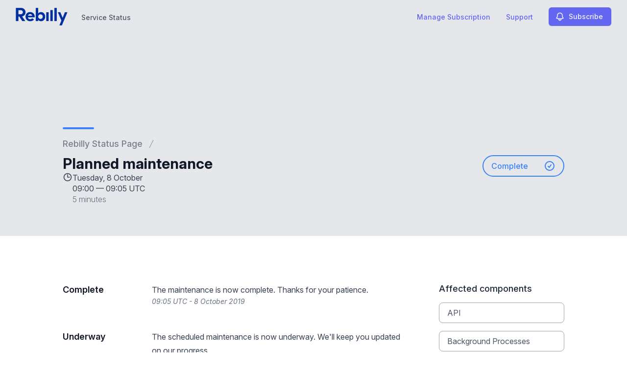

--- FILE ---
content_type: text/html; charset=utf-8
request_url: https://www.google.com/recaptcha/api2/anchor?ar=1&k=6Lc1z5MiAAAAAArBLreBfxilmog9tuu1Eqh2cCNM&co=aHR0cHM6Ly9zdGF0dXMucmViaWxseS5jb206NDQz&hl=en&v=N67nZn4AqZkNcbeMu4prBgzg&size=invisible&anchor-ms=20000&execute-ms=30000&cb=9qa7luyhzh47
body_size: 48703
content:
<!DOCTYPE HTML><html dir="ltr" lang="en"><head><meta http-equiv="Content-Type" content="text/html; charset=UTF-8">
<meta http-equiv="X-UA-Compatible" content="IE=edge">
<title>reCAPTCHA</title>
<style type="text/css">
/* cyrillic-ext */
@font-face {
  font-family: 'Roboto';
  font-style: normal;
  font-weight: 400;
  font-stretch: 100%;
  src: url(//fonts.gstatic.com/s/roboto/v48/KFO7CnqEu92Fr1ME7kSn66aGLdTylUAMa3GUBHMdazTgWw.woff2) format('woff2');
  unicode-range: U+0460-052F, U+1C80-1C8A, U+20B4, U+2DE0-2DFF, U+A640-A69F, U+FE2E-FE2F;
}
/* cyrillic */
@font-face {
  font-family: 'Roboto';
  font-style: normal;
  font-weight: 400;
  font-stretch: 100%;
  src: url(//fonts.gstatic.com/s/roboto/v48/KFO7CnqEu92Fr1ME7kSn66aGLdTylUAMa3iUBHMdazTgWw.woff2) format('woff2');
  unicode-range: U+0301, U+0400-045F, U+0490-0491, U+04B0-04B1, U+2116;
}
/* greek-ext */
@font-face {
  font-family: 'Roboto';
  font-style: normal;
  font-weight: 400;
  font-stretch: 100%;
  src: url(//fonts.gstatic.com/s/roboto/v48/KFO7CnqEu92Fr1ME7kSn66aGLdTylUAMa3CUBHMdazTgWw.woff2) format('woff2');
  unicode-range: U+1F00-1FFF;
}
/* greek */
@font-face {
  font-family: 'Roboto';
  font-style: normal;
  font-weight: 400;
  font-stretch: 100%;
  src: url(//fonts.gstatic.com/s/roboto/v48/KFO7CnqEu92Fr1ME7kSn66aGLdTylUAMa3-UBHMdazTgWw.woff2) format('woff2');
  unicode-range: U+0370-0377, U+037A-037F, U+0384-038A, U+038C, U+038E-03A1, U+03A3-03FF;
}
/* math */
@font-face {
  font-family: 'Roboto';
  font-style: normal;
  font-weight: 400;
  font-stretch: 100%;
  src: url(//fonts.gstatic.com/s/roboto/v48/KFO7CnqEu92Fr1ME7kSn66aGLdTylUAMawCUBHMdazTgWw.woff2) format('woff2');
  unicode-range: U+0302-0303, U+0305, U+0307-0308, U+0310, U+0312, U+0315, U+031A, U+0326-0327, U+032C, U+032F-0330, U+0332-0333, U+0338, U+033A, U+0346, U+034D, U+0391-03A1, U+03A3-03A9, U+03B1-03C9, U+03D1, U+03D5-03D6, U+03F0-03F1, U+03F4-03F5, U+2016-2017, U+2034-2038, U+203C, U+2040, U+2043, U+2047, U+2050, U+2057, U+205F, U+2070-2071, U+2074-208E, U+2090-209C, U+20D0-20DC, U+20E1, U+20E5-20EF, U+2100-2112, U+2114-2115, U+2117-2121, U+2123-214F, U+2190, U+2192, U+2194-21AE, U+21B0-21E5, U+21F1-21F2, U+21F4-2211, U+2213-2214, U+2216-22FF, U+2308-230B, U+2310, U+2319, U+231C-2321, U+2336-237A, U+237C, U+2395, U+239B-23B7, U+23D0, U+23DC-23E1, U+2474-2475, U+25AF, U+25B3, U+25B7, U+25BD, U+25C1, U+25CA, U+25CC, U+25FB, U+266D-266F, U+27C0-27FF, U+2900-2AFF, U+2B0E-2B11, U+2B30-2B4C, U+2BFE, U+3030, U+FF5B, U+FF5D, U+1D400-1D7FF, U+1EE00-1EEFF;
}
/* symbols */
@font-face {
  font-family: 'Roboto';
  font-style: normal;
  font-weight: 400;
  font-stretch: 100%;
  src: url(//fonts.gstatic.com/s/roboto/v48/KFO7CnqEu92Fr1ME7kSn66aGLdTylUAMaxKUBHMdazTgWw.woff2) format('woff2');
  unicode-range: U+0001-000C, U+000E-001F, U+007F-009F, U+20DD-20E0, U+20E2-20E4, U+2150-218F, U+2190, U+2192, U+2194-2199, U+21AF, U+21E6-21F0, U+21F3, U+2218-2219, U+2299, U+22C4-22C6, U+2300-243F, U+2440-244A, U+2460-24FF, U+25A0-27BF, U+2800-28FF, U+2921-2922, U+2981, U+29BF, U+29EB, U+2B00-2BFF, U+4DC0-4DFF, U+FFF9-FFFB, U+10140-1018E, U+10190-1019C, U+101A0, U+101D0-101FD, U+102E0-102FB, U+10E60-10E7E, U+1D2C0-1D2D3, U+1D2E0-1D37F, U+1F000-1F0FF, U+1F100-1F1AD, U+1F1E6-1F1FF, U+1F30D-1F30F, U+1F315, U+1F31C, U+1F31E, U+1F320-1F32C, U+1F336, U+1F378, U+1F37D, U+1F382, U+1F393-1F39F, U+1F3A7-1F3A8, U+1F3AC-1F3AF, U+1F3C2, U+1F3C4-1F3C6, U+1F3CA-1F3CE, U+1F3D4-1F3E0, U+1F3ED, U+1F3F1-1F3F3, U+1F3F5-1F3F7, U+1F408, U+1F415, U+1F41F, U+1F426, U+1F43F, U+1F441-1F442, U+1F444, U+1F446-1F449, U+1F44C-1F44E, U+1F453, U+1F46A, U+1F47D, U+1F4A3, U+1F4B0, U+1F4B3, U+1F4B9, U+1F4BB, U+1F4BF, U+1F4C8-1F4CB, U+1F4D6, U+1F4DA, U+1F4DF, U+1F4E3-1F4E6, U+1F4EA-1F4ED, U+1F4F7, U+1F4F9-1F4FB, U+1F4FD-1F4FE, U+1F503, U+1F507-1F50B, U+1F50D, U+1F512-1F513, U+1F53E-1F54A, U+1F54F-1F5FA, U+1F610, U+1F650-1F67F, U+1F687, U+1F68D, U+1F691, U+1F694, U+1F698, U+1F6AD, U+1F6B2, U+1F6B9-1F6BA, U+1F6BC, U+1F6C6-1F6CF, U+1F6D3-1F6D7, U+1F6E0-1F6EA, U+1F6F0-1F6F3, U+1F6F7-1F6FC, U+1F700-1F7FF, U+1F800-1F80B, U+1F810-1F847, U+1F850-1F859, U+1F860-1F887, U+1F890-1F8AD, U+1F8B0-1F8BB, U+1F8C0-1F8C1, U+1F900-1F90B, U+1F93B, U+1F946, U+1F984, U+1F996, U+1F9E9, U+1FA00-1FA6F, U+1FA70-1FA7C, U+1FA80-1FA89, U+1FA8F-1FAC6, U+1FACE-1FADC, U+1FADF-1FAE9, U+1FAF0-1FAF8, U+1FB00-1FBFF;
}
/* vietnamese */
@font-face {
  font-family: 'Roboto';
  font-style: normal;
  font-weight: 400;
  font-stretch: 100%;
  src: url(//fonts.gstatic.com/s/roboto/v48/KFO7CnqEu92Fr1ME7kSn66aGLdTylUAMa3OUBHMdazTgWw.woff2) format('woff2');
  unicode-range: U+0102-0103, U+0110-0111, U+0128-0129, U+0168-0169, U+01A0-01A1, U+01AF-01B0, U+0300-0301, U+0303-0304, U+0308-0309, U+0323, U+0329, U+1EA0-1EF9, U+20AB;
}
/* latin-ext */
@font-face {
  font-family: 'Roboto';
  font-style: normal;
  font-weight: 400;
  font-stretch: 100%;
  src: url(//fonts.gstatic.com/s/roboto/v48/KFO7CnqEu92Fr1ME7kSn66aGLdTylUAMa3KUBHMdazTgWw.woff2) format('woff2');
  unicode-range: U+0100-02BA, U+02BD-02C5, U+02C7-02CC, U+02CE-02D7, U+02DD-02FF, U+0304, U+0308, U+0329, U+1D00-1DBF, U+1E00-1E9F, U+1EF2-1EFF, U+2020, U+20A0-20AB, U+20AD-20C0, U+2113, U+2C60-2C7F, U+A720-A7FF;
}
/* latin */
@font-face {
  font-family: 'Roboto';
  font-style: normal;
  font-weight: 400;
  font-stretch: 100%;
  src: url(//fonts.gstatic.com/s/roboto/v48/KFO7CnqEu92Fr1ME7kSn66aGLdTylUAMa3yUBHMdazQ.woff2) format('woff2');
  unicode-range: U+0000-00FF, U+0131, U+0152-0153, U+02BB-02BC, U+02C6, U+02DA, U+02DC, U+0304, U+0308, U+0329, U+2000-206F, U+20AC, U+2122, U+2191, U+2193, U+2212, U+2215, U+FEFF, U+FFFD;
}
/* cyrillic-ext */
@font-face {
  font-family: 'Roboto';
  font-style: normal;
  font-weight: 500;
  font-stretch: 100%;
  src: url(//fonts.gstatic.com/s/roboto/v48/KFO7CnqEu92Fr1ME7kSn66aGLdTylUAMa3GUBHMdazTgWw.woff2) format('woff2');
  unicode-range: U+0460-052F, U+1C80-1C8A, U+20B4, U+2DE0-2DFF, U+A640-A69F, U+FE2E-FE2F;
}
/* cyrillic */
@font-face {
  font-family: 'Roboto';
  font-style: normal;
  font-weight: 500;
  font-stretch: 100%;
  src: url(//fonts.gstatic.com/s/roboto/v48/KFO7CnqEu92Fr1ME7kSn66aGLdTylUAMa3iUBHMdazTgWw.woff2) format('woff2');
  unicode-range: U+0301, U+0400-045F, U+0490-0491, U+04B0-04B1, U+2116;
}
/* greek-ext */
@font-face {
  font-family: 'Roboto';
  font-style: normal;
  font-weight: 500;
  font-stretch: 100%;
  src: url(//fonts.gstatic.com/s/roboto/v48/KFO7CnqEu92Fr1ME7kSn66aGLdTylUAMa3CUBHMdazTgWw.woff2) format('woff2');
  unicode-range: U+1F00-1FFF;
}
/* greek */
@font-face {
  font-family: 'Roboto';
  font-style: normal;
  font-weight: 500;
  font-stretch: 100%;
  src: url(//fonts.gstatic.com/s/roboto/v48/KFO7CnqEu92Fr1ME7kSn66aGLdTylUAMa3-UBHMdazTgWw.woff2) format('woff2');
  unicode-range: U+0370-0377, U+037A-037F, U+0384-038A, U+038C, U+038E-03A1, U+03A3-03FF;
}
/* math */
@font-face {
  font-family: 'Roboto';
  font-style: normal;
  font-weight: 500;
  font-stretch: 100%;
  src: url(//fonts.gstatic.com/s/roboto/v48/KFO7CnqEu92Fr1ME7kSn66aGLdTylUAMawCUBHMdazTgWw.woff2) format('woff2');
  unicode-range: U+0302-0303, U+0305, U+0307-0308, U+0310, U+0312, U+0315, U+031A, U+0326-0327, U+032C, U+032F-0330, U+0332-0333, U+0338, U+033A, U+0346, U+034D, U+0391-03A1, U+03A3-03A9, U+03B1-03C9, U+03D1, U+03D5-03D6, U+03F0-03F1, U+03F4-03F5, U+2016-2017, U+2034-2038, U+203C, U+2040, U+2043, U+2047, U+2050, U+2057, U+205F, U+2070-2071, U+2074-208E, U+2090-209C, U+20D0-20DC, U+20E1, U+20E5-20EF, U+2100-2112, U+2114-2115, U+2117-2121, U+2123-214F, U+2190, U+2192, U+2194-21AE, U+21B0-21E5, U+21F1-21F2, U+21F4-2211, U+2213-2214, U+2216-22FF, U+2308-230B, U+2310, U+2319, U+231C-2321, U+2336-237A, U+237C, U+2395, U+239B-23B7, U+23D0, U+23DC-23E1, U+2474-2475, U+25AF, U+25B3, U+25B7, U+25BD, U+25C1, U+25CA, U+25CC, U+25FB, U+266D-266F, U+27C0-27FF, U+2900-2AFF, U+2B0E-2B11, U+2B30-2B4C, U+2BFE, U+3030, U+FF5B, U+FF5D, U+1D400-1D7FF, U+1EE00-1EEFF;
}
/* symbols */
@font-face {
  font-family: 'Roboto';
  font-style: normal;
  font-weight: 500;
  font-stretch: 100%;
  src: url(//fonts.gstatic.com/s/roboto/v48/KFO7CnqEu92Fr1ME7kSn66aGLdTylUAMaxKUBHMdazTgWw.woff2) format('woff2');
  unicode-range: U+0001-000C, U+000E-001F, U+007F-009F, U+20DD-20E0, U+20E2-20E4, U+2150-218F, U+2190, U+2192, U+2194-2199, U+21AF, U+21E6-21F0, U+21F3, U+2218-2219, U+2299, U+22C4-22C6, U+2300-243F, U+2440-244A, U+2460-24FF, U+25A0-27BF, U+2800-28FF, U+2921-2922, U+2981, U+29BF, U+29EB, U+2B00-2BFF, U+4DC0-4DFF, U+FFF9-FFFB, U+10140-1018E, U+10190-1019C, U+101A0, U+101D0-101FD, U+102E0-102FB, U+10E60-10E7E, U+1D2C0-1D2D3, U+1D2E0-1D37F, U+1F000-1F0FF, U+1F100-1F1AD, U+1F1E6-1F1FF, U+1F30D-1F30F, U+1F315, U+1F31C, U+1F31E, U+1F320-1F32C, U+1F336, U+1F378, U+1F37D, U+1F382, U+1F393-1F39F, U+1F3A7-1F3A8, U+1F3AC-1F3AF, U+1F3C2, U+1F3C4-1F3C6, U+1F3CA-1F3CE, U+1F3D4-1F3E0, U+1F3ED, U+1F3F1-1F3F3, U+1F3F5-1F3F7, U+1F408, U+1F415, U+1F41F, U+1F426, U+1F43F, U+1F441-1F442, U+1F444, U+1F446-1F449, U+1F44C-1F44E, U+1F453, U+1F46A, U+1F47D, U+1F4A3, U+1F4B0, U+1F4B3, U+1F4B9, U+1F4BB, U+1F4BF, U+1F4C8-1F4CB, U+1F4D6, U+1F4DA, U+1F4DF, U+1F4E3-1F4E6, U+1F4EA-1F4ED, U+1F4F7, U+1F4F9-1F4FB, U+1F4FD-1F4FE, U+1F503, U+1F507-1F50B, U+1F50D, U+1F512-1F513, U+1F53E-1F54A, U+1F54F-1F5FA, U+1F610, U+1F650-1F67F, U+1F687, U+1F68D, U+1F691, U+1F694, U+1F698, U+1F6AD, U+1F6B2, U+1F6B9-1F6BA, U+1F6BC, U+1F6C6-1F6CF, U+1F6D3-1F6D7, U+1F6E0-1F6EA, U+1F6F0-1F6F3, U+1F6F7-1F6FC, U+1F700-1F7FF, U+1F800-1F80B, U+1F810-1F847, U+1F850-1F859, U+1F860-1F887, U+1F890-1F8AD, U+1F8B0-1F8BB, U+1F8C0-1F8C1, U+1F900-1F90B, U+1F93B, U+1F946, U+1F984, U+1F996, U+1F9E9, U+1FA00-1FA6F, U+1FA70-1FA7C, U+1FA80-1FA89, U+1FA8F-1FAC6, U+1FACE-1FADC, U+1FADF-1FAE9, U+1FAF0-1FAF8, U+1FB00-1FBFF;
}
/* vietnamese */
@font-face {
  font-family: 'Roboto';
  font-style: normal;
  font-weight: 500;
  font-stretch: 100%;
  src: url(//fonts.gstatic.com/s/roboto/v48/KFO7CnqEu92Fr1ME7kSn66aGLdTylUAMa3OUBHMdazTgWw.woff2) format('woff2');
  unicode-range: U+0102-0103, U+0110-0111, U+0128-0129, U+0168-0169, U+01A0-01A1, U+01AF-01B0, U+0300-0301, U+0303-0304, U+0308-0309, U+0323, U+0329, U+1EA0-1EF9, U+20AB;
}
/* latin-ext */
@font-face {
  font-family: 'Roboto';
  font-style: normal;
  font-weight: 500;
  font-stretch: 100%;
  src: url(//fonts.gstatic.com/s/roboto/v48/KFO7CnqEu92Fr1ME7kSn66aGLdTylUAMa3KUBHMdazTgWw.woff2) format('woff2');
  unicode-range: U+0100-02BA, U+02BD-02C5, U+02C7-02CC, U+02CE-02D7, U+02DD-02FF, U+0304, U+0308, U+0329, U+1D00-1DBF, U+1E00-1E9F, U+1EF2-1EFF, U+2020, U+20A0-20AB, U+20AD-20C0, U+2113, U+2C60-2C7F, U+A720-A7FF;
}
/* latin */
@font-face {
  font-family: 'Roboto';
  font-style: normal;
  font-weight: 500;
  font-stretch: 100%;
  src: url(//fonts.gstatic.com/s/roboto/v48/KFO7CnqEu92Fr1ME7kSn66aGLdTylUAMa3yUBHMdazQ.woff2) format('woff2');
  unicode-range: U+0000-00FF, U+0131, U+0152-0153, U+02BB-02BC, U+02C6, U+02DA, U+02DC, U+0304, U+0308, U+0329, U+2000-206F, U+20AC, U+2122, U+2191, U+2193, U+2212, U+2215, U+FEFF, U+FFFD;
}
/* cyrillic-ext */
@font-face {
  font-family: 'Roboto';
  font-style: normal;
  font-weight: 900;
  font-stretch: 100%;
  src: url(//fonts.gstatic.com/s/roboto/v48/KFO7CnqEu92Fr1ME7kSn66aGLdTylUAMa3GUBHMdazTgWw.woff2) format('woff2');
  unicode-range: U+0460-052F, U+1C80-1C8A, U+20B4, U+2DE0-2DFF, U+A640-A69F, U+FE2E-FE2F;
}
/* cyrillic */
@font-face {
  font-family: 'Roboto';
  font-style: normal;
  font-weight: 900;
  font-stretch: 100%;
  src: url(//fonts.gstatic.com/s/roboto/v48/KFO7CnqEu92Fr1ME7kSn66aGLdTylUAMa3iUBHMdazTgWw.woff2) format('woff2');
  unicode-range: U+0301, U+0400-045F, U+0490-0491, U+04B0-04B1, U+2116;
}
/* greek-ext */
@font-face {
  font-family: 'Roboto';
  font-style: normal;
  font-weight: 900;
  font-stretch: 100%;
  src: url(//fonts.gstatic.com/s/roboto/v48/KFO7CnqEu92Fr1ME7kSn66aGLdTylUAMa3CUBHMdazTgWw.woff2) format('woff2');
  unicode-range: U+1F00-1FFF;
}
/* greek */
@font-face {
  font-family: 'Roboto';
  font-style: normal;
  font-weight: 900;
  font-stretch: 100%;
  src: url(//fonts.gstatic.com/s/roboto/v48/KFO7CnqEu92Fr1ME7kSn66aGLdTylUAMa3-UBHMdazTgWw.woff2) format('woff2');
  unicode-range: U+0370-0377, U+037A-037F, U+0384-038A, U+038C, U+038E-03A1, U+03A3-03FF;
}
/* math */
@font-face {
  font-family: 'Roboto';
  font-style: normal;
  font-weight: 900;
  font-stretch: 100%;
  src: url(//fonts.gstatic.com/s/roboto/v48/KFO7CnqEu92Fr1ME7kSn66aGLdTylUAMawCUBHMdazTgWw.woff2) format('woff2');
  unicode-range: U+0302-0303, U+0305, U+0307-0308, U+0310, U+0312, U+0315, U+031A, U+0326-0327, U+032C, U+032F-0330, U+0332-0333, U+0338, U+033A, U+0346, U+034D, U+0391-03A1, U+03A3-03A9, U+03B1-03C9, U+03D1, U+03D5-03D6, U+03F0-03F1, U+03F4-03F5, U+2016-2017, U+2034-2038, U+203C, U+2040, U+2043, U+2047, U+2050, U+2057, U+205F, U+2070-2071, U+2074-208E, U+2090-209C, U+20D0-20DC, U+20E1, U+20E5-20EF, U+2100-2112, U+2114-2115, U+2117-2121, U+2123-214F, U+2190, U+2192, U+2194-21AE, U+21B0-21E5, U+21F1-21F2, U+21F4-2211, U+2213-2214, U+2216-22FF, U+2308-230B, U+2310, U+2319, U+231C-2321, U+2336-237A, U+237C, U+2395, U+239B-23B7, U+23D0, U+23DC-23E1, U+2474-2475, U+25AF, U+25B3, U+25B7, U+25BD, U+25C1, U+25CA, U+25CC, U+25FB, U+266D-266F, U+27C0-27FF, U+2900-2AFF, U+2B0E-2B11, U+2B30-2B4C, U+2BFE, U+3030, U+FF5B, U+FF5D, U+1D400-1D7FF, U+1EE00-1EEFF;
}
/* symbols */
@font-face {
  font-family: 'Roboto';
  font-style: normal;
  font-weight: 900;
  font-stretch: 100%;
  src: url(//fonts.gstatic.com/s/roboto/v48/KFO7CnqEu92Fr1ME7kSn66aGLdTylUAMaxKUBHMdazTgWw.woff2) format('woff2');
  unicode-range: U+0001-000C, U+000E-001F, U+007F-009F, U+20DD-20E0, U+20E2-20E4, U+2150-218F, U+2190, U+2192, U+2194-2199, U+21AF, U+21E6-21F0, U+21F3, U+2218-2219, U+2299, U+22C4-22C6, U+2300-243F, U+2440-244A, U+2460-24FF, U+25A0-27BF, U+2800-28FF, U+2921-2922, U+2981, U+29BF, U+29EB, U+2B00-2BFF, U+4DC0-4DFF, U+FFF9-FFFB, U+10140-1018E, U+10190-1019C, U+101A0, U+101D0-101FD, U+102E0-102FB, U+10E60-10E7E, U+1D2C0-1D2D3, U+1D2E0-1D37F, U+1F000-1F0FF, U+1F100-1F1AD, U+1F1E6-1F1FF, U+1F30D-1F30F, U+1F315, U+1F31C, U+1F31E, U+1F320-1F32C, U+1F336, U+1F378, U+1F37D, U+1F382, U+1F393-1F39F, U+1F3A7-1F3A8, U+1F3AC-1F3AF, U+1F3C2, U+1F3C4-1F3C6, U+1F3CA-1F3CE, U+1F3D4-1F3E0, U+1F3ED, U+1F3F1-1F3F3, U+1F3F5-1F3F7, U+1F408, U+1F415, U+1F41F, U+1F426, U+1F43F, U+1F441-1F442, U+1F444, U+1F446-1F449, U+1F44C-1F44E, U+1F453, U+1F46A, U+1F47D, U+1F4A3, U+1F4B0, U+1F4B3, U+1F4B9, U+1F4BB, U+1F4BF, U+1F4C8-1F4CB, U+1F4D6, U+1F4DA, U+1F4DF, U+1F4E3-1F4E6, U+1F4EA-1F4ED, U+1F4F7, U+1F4F9-1F4FB, U+1F4FD-1F4FE, U+1F503, U+1F507-1F50B, U+1F50D, U+1F512-1F513, U+1F53E-1F54A, U+1F54F-1F5FA, U+1F610, U+1F650-1F67F, U+1F687, U+1F68D, U+1F691, U+1F694, U+1F698, U+1F6AD, U+1F6B2, U+1F6B9-1F6BA, U+1F6BC, U+1F6C6-1F6CF, U+1F6D3-1F6D7, U+1F6E0-1F6EA, U+1F6F0-1F6F3, U+1F6F7-1F6FC, U+1F700-1F7FF, U+1F800-1F80B, U+1F810-1F847, U+1F850-1F859, U+1F860-1F887, U+1F890-1F8AD, U+1F8B0-1F8BB, U+1F8C0-1F8C1, U+1F900-1F90B, U+1F93B, U+1F946, U+1F984, U+1F996, U+1F9E9, U+1FA00-1FA6F, U+1FA70-1FA7C, U+1FA80-1FA89, U+1FA8F-1FAC6, U+1FACE-1FADC, U+1FADF-1FAE9, U+1FAF0-1FAF8, U+1FB00-1FBFF;
}
/* vietnamese */
@font-face {
  font-family: 'Roboto';
  font-style: normal;
  font-weight: 900;
  font-stretch: 100%;
  src: url(//fonts.gstatic.com/s/roboto/v48/KFO7CnqEu92Fr1ME7kSn66aGLdTylUAMa3OUBHMdazTgWw.woff2) format('woff2');
  unicode-range: U+0102-0103, U+0110-0111, U+0128-0129, U+0168-0169, U+01A0-01A1, U+01AF-01B0, U+0300-0301, U+0303-0304, U+0308-0309, U+0323, U+0329, U+1EA0-1EF9, U+20AB;
}
/* latin-ext */
@font-face {
  font-family: 'Roboto';
  font-style: normal;
  font-weight: 900;
  font-stretch: 100%;
  src: url(//fonts.gstatic.com/s/roboto/v48/KFO7CnqEu92Fr1ME7kSn66aGLdTylUAMa3KUBHMdazTgWw.woff2) format('woff2');
  unicode-range: U+0100-02BA, U+02BD-02C5, U+02C7-02CC, U+02CE-02D7, U+02DD-02FF, U+0304, U+0308, U+0329, U+1D00-1DBF, U+1E00-1E9F, U+1EF2-1EFF, U+2020, U+20A0-20AB, U+20AD-20C0, U+2113, U+2C60-2C7F, U+A720-A7FF;
}
/* latin */
@font-face {
  font-family: 'Roboto';
  font-style: normal;
  font-weight: 900;
  font-stretch: 100%;
  src: url(//fonts.gstatic.com/s/roboto/v48/KFO7CnqEu92Fr1ME7kSn66aGLdTylUAMa3yUBHMdazQ.woff2) format('woff2');
  unicode-range: U+0000-00FF, U+0131, U+0152-0153, U+02BB-02BC, U+02C6, U+02DA, U+02DC, U+0304, U+0308, U+0329, U+2000-206F, U+20AC, U+2122, U+2191, U+2193, U+2212, U+2215, U+FEFF, U+FFFD;
}

</style>
<link rel="stylesheet" type="text/css" href="https://www.gstatic.com/recaptcha/releases/N67nZn4AqZkNcbeMu4prBgzg/styles__ltr.css">
<script nonce="yQMHyMYzbU2P2da40Zmrjg" type="text/javascript">window['__recaptcha_api'] = 'https://www.google.com/recaptcha/api2/';</script>
<script type="text/javascript" src="https://www.gstatic.com/recaptcha/releases/N67nZn4AqZkNcbeMu4prBgzg/recaptcha__en.js" nonce="yQMHyMYzbU2P2da40Zmrjg">
      
    </script></head>
<body><div id="rc-anchor-alert" class="rc-anchor-alert"></div>
<input type="hidden" id="recaptcha-token" value="[base64]">
<script type="text/javascript" nonce="yQMHyMYzbU2P2da40Zmrjg">
      recaptcha.anchor.Main.init("[\x22ainput\x22,[\x22bgdata\x22,\x22\x22,\[base64]/[base64]/[base64]/[base64]/[base64]/[base64]/[base64]/[base64]/bmV3IFlbcV0oQVswXSk6aD09Mj9uZXcgWVtxXShBWzBdLEFbMV0pOmg9PTM/bmV3IFlbcV0oQVswXSxBWzFdLEFbMl0pOmg9PTQ/[base64]/aXcoSS5ILEkpOngoOCx0cnVlLEkpfSxFMj12LnJlcXVlc3RJZGxlQ2FsbGJhY2s/[base64]/[base64]/[base64]/[base64]\\u003d\x22,\[base64]\\u003d\\u003d\x22,\x22w5nCssO0MsKjUMO1w65DwqrDtsKbw6PDtUQQIsOcwrpKwo7DukEkw6XDvyLCusKNwpAkwp/[base64]/CgWHDq8OqX3pmw6V5c11Uw7jDm8Osw7A9wpM9w4dfwq7DuQUNeF/CplUvZcK5B8KzwrPDiiPCkxTCjzovYcK4wr15Mz3CisOUwqPChzbCmcOyw7PDiUl+OjjDli/DjMK3wrNNw5/CsX9PwqLDukUZw4bDm0QDM8KES8KHIMKGwpxfw6fDoMOfPXjDlxnDtSDCj0zDj2jDhGjCijPCrMKlIcK2JsKUJ8K6RFbCnlVZwr7Co2o2Nk8fMAzDqlnCthHCp8KrVE5Kwrpswrp/w4nDvMOVR3sIw7zCgcKSwqLDhMKwwrPDjcO3c17CgzEhGMKJwpvDkFcVwr5Sa3XCpixRw6bCn8K7XwnCq8Kod8OAw5TDvwcIPcONwr/CuTR/DcOKw4Q/w5pQw6HDpgrDtzMiA8OBw6sbw64mw6YPSsOzXQbDiMKrw5QiasK1asKwKVvDu8KqFQEqw6s/w4vCtsKoYjLCncOEU8O1aMKtY8OpWsKaJsOfwp3CpgtHwptwQ8OoOMKcw6FBw51YbMOjSsKfa8OvIMK+w4s5LUnCpkXDv8Oewp3DtMOlXMKdw6XDpcKuw5RnJ8KLLMO/w6MHwqpvw4JQwoJgwoPDiMONw4HDnX18WcK/HsKbw51CwqjCpsKgw5wjYD1Rw53DnFh9PC7CnGsPEMKYw6sywpHCmRpLwrHDvCXDrcOCworDr8O1w4PCoMK7wodwXMKrBzHCtsOCF8K3ZcKMwrEXw5DDkE4wwrbDgU1Kw5/[base64]/w5cXw77DtTvDlzt8RXPDs0nDsEUpLE7DtxPDicK0wq7CucKmw5wiR8Oic8OPw6fDnQ3CuW7CrkjDqAjDolTCm8ORw51PwqRXw6RIcCnCtMOKwrfDqcKnw7jCvFnDkMOEw497DR4Cwq52w641cS/CtMODw7kww6FTCRXCr8K2ecKVdXQfwoJtKkPDg8KLwq7Dm8OBeWvChB3CiMOaQsKrGcKww7TCgsKbK1NPwqLClcKtIsK2MBbDmV3CkcOfw7g/fnbCmx3CvMOEw5nDqXwXWMO7w6s6w4sAwr8oTDtjLCAowpnDkCAxHcKjwp5owq1dwpvCu8Kpw7zCrFYfwrYEwpQjcH0owpFqwqwuwpTDtjs6w5PCkcOJw6hVZMONccOCwrVPwovCl03DqsO6w5TDnMKPwowXb8K5w64occOawofDhcOVwqtfR8KFwoFawo/Cm3TCrMK1wq9MC8K2QnBaw53CucKWNMKPVghAVMOWw759YcKgeMKDw4MbKi9OP8OkAMKhwqlLIMOBYcK4w5t+w6PDsizDrsOLw77Ch1XDt8OsCx7CvMKKNcKCBMOVw7/[base64]/wobCscOpwrTDoHJ2amXCnyZpfsKBd2nCjAbDoH3CqMOtfMOGw4rDnsOOXsOkV1/CicOIwphKw68NRcOowoTDvTDCpMKnbVNYwqICwr/Cv0zDsgDCk2sPwptkMhXChcOBwrDDsMK2bcOBwr/DvAbDlyA3TR/CpAkEblxiwr3CscOBJsKUwqgYw5HCoHfCpMKPIh/DqMOqwpbDjBsww5JQw7DCtzbDrcOfwo9dwqw2VDbDji/CjMKbw4AWw6HCtMKJwojCisKDJSY2wrTDlzRXCFHCp8KLN8OwFMK/wpl9YsKCCMK4wo0oG3xRECV+wqjDkVPCkFI5J8O+Qm7DjcKlBEDCgsKpH8OWw6FBBF/CpBxaZhjDqUpSwqdbwrXDhVAsw6QUAMKxeG0eNMOhw7Elwrd5fxdjJsO/w70kbsKLUMK3J8O4XivCkMOzw49Rw5bDqMOzw4TDhcO0SCjDscKnCMOVCsK5L1bDtgfDtMObw7PCvcORw4VKwp3DlsO2w4/Ch8OLeVNpEcKYwqFEw6fCkFRCVF/DkVwPZ8OAw4jDmsOJw7oPdsKmacOkP8KQw47CsCZlC8Okw6fDmXXDvsOpbwggwofDrzwSMcOHVHvCnMKMw64AwopmwrvDiDNcw4bDh8OFw4LCuHZmwpnDpsOPJk1mwr/CksK/fMK5w5N1U0Bdw58EwoPDuV4swrLCrht0azrDmA3CiQnDkMKjPsOewqEAaRbCgzXDoiHCrTvDn3cTwoZrwoxnw7HCjybDlBfCkcOYTW/[base64]/CgcKTwodDwrQcXR/[base64]/Dj33CuGpIX8OQwoVyR8KzHkfDu0cpwoDCqsKzwqnDh8Oow5zDsinCrS3DnMOqwrh0woLCtsO3dmRyYsKqw5/DiTbDtTzCi1rCk8KtPklfGloGGExAwqFVw4ZWw7jCvMKVwpR1w7LDhUfDmj3DtmtrL8KRTxhrOsOTT8K3wr7DqcK9QkdDw5rDoMKVwpF2w5jDqsK/EVXCpsOYaBfCmzodwq8kGcKPZ1gfw4gOw4pZwoDDmTrDmCl4w7/[base64]/Dhl9Zw6kJD3BAw61Yw4fDi8KhJMKTVCYJasKvwrUeeXdvW27DocOdw41Uw6DDtQfDpyUUcXVcwoZbwrLDisOWwoI/[base64]/DssKbw7vCiEjCscK4MsOEOMOUbC7ChsKrRsKQPkh4wqxow7vDs0/[base64]/[base64]/CiMOiAVwifcKGw73DrHJPb8Knw6nDunjDpsK0wo1PQCVtwoXDv0nCr8OTw4IuwqXDgcKcwqrCk19AezXDgcK3J8OcwpPDtsKgwroWw6nCqsKvEnvDn8KsJDPCucKITAPChC/[base64]/CiMObw5LDlcK5J195AHV5w7jDjsKVCXDCsXI4LMO6BsORw4TCgcK2JsOUXMKKwqjDvsO9woDDi8O4HCdRw79LwrYTPcONBsOsUsODw4hZP8K0MlHCvH/DtcKOwpVTd3DCqiTDq8KybMOmUcO8HMOMw7VAJsKHbSw0aQLDhkjCgcKLw4VEMGHCnWRHR3lGXx5CC8OKw7zDrMOSXMOuFhYdH2/Ck8OBU8OiDMK6wrFbYcOewqk+FcKBwpk4AzwOLysPdGIhU8O+MGTCqk/CsxALw6JfwofCvMOyE38gw5tFO8KuwqXCicK9w4TCjcOGw5LDtsOSGMO/woEUwobCtGDCnsKeYcO0X8OlFCLDn01Vw78MKcObwoXDvFtbwpgYX8OiPj7DusONw65CwqHCnkQEw73CnH91w4PCqx4lwp8hw4FHJXHCrsOzIcOJw6AOwrfCk8KAw7LChnfDocKTacKdw4zDtcKeHMOSwrfCo3XDpMOrE3/[base64]/[base64]/CtQLCr8KTwpQaA8Otw5PDs1kNfMOeD1/[base64]/CuWptw6jDpcOUBlMdT8OAw4/CnxrCunRswrTDh2dWWMKmLlXCqQbClsKWD8OZPjbDgsO5dMKcP8KUw4HDlCRzJR/Dq3k3wr0iwrfDh8KoGsKOTcKdKMOWw4TDsMOcwphaw4USw7/DiEXCvz4vXGdkw4IRw7fCszl+VG84XTBGwqQ2dUpUAsOBwqjChC7CiyE2FMOgw6Z1w5kPwq/[base64]/JWPDnRXDtMKqwpIow7YNwpnDlnxcJ1bCsnAqGcOmR1hmeMKAO8KAwp3CnMODw4PDt2t1VsOdwobDgsOXRyzDvQtWwoHDu8O0EsKGOH0Ew5/Dtn1tcQI8w50xwrUBacOYI8OAOjrDicOGUEXDkcOxLnPDgMKONhJTPhkkYcKAwrQoCDNWwq16Ti7CmlcjCgBee1M6VxnDmcOQwoDClMOLKsKiHWHCiWbDpsKHRsOkw43DhTEENwknw5rDncOBVW3CgMK6wodLDcObw4cawq/DsgvDlsOAeBAQaAYCHsKcZHZRw4rCnXzCtVTDnU/DssKRw47DhXhmYExCwpPDsnkswo9vw6MfRcOcbi7DqMKwBcOqwrZkb8OYw4HCpsKNQDPCusK8wpldw5LCr8OjUig5FsKywqXDnMK9wrgWK1d6FD0wwqLCiMKgw7vDmcKFaMKhM8OIwr7CmsOzCWhSw6xcw7tucgtbw6PCrh3Ckg9seMO/w4JoAVQuw6XCj8KfH0HDvUAiRBAaZcKZZMOTwoXDi8Oiw6ocKsO9wqvDicOPwoIyLV88ScKqw6l8WcK2NhbCuVrCsgUWbMOLw5/DjE8VT2oew6PDsB8XwojDm3YsSEINNsOCAylVw4nCuGDCl8K6RMKnw53CrHhCwr5SInQtcAfCpMO/[base64]/M8KAwqARwowhAWhvw58nw5piY8KCEHvCvx3CrDljw4zDl8KAw43DmcK/wpLDmT3CtjnDn8KpZMK7w73CtMK0HMKww4DCnylrwosabMK8w4lRw6xIwqzCi8OgK8KIwrc3wqQnGXbDt8KswqnCjQQcwrHChMKILsOgw5I1w53DlGjCr8Ktw5zCrMK5HzfDoh3DvMOew4wBwq7Du8KBwqB/w5EuP0bDpUnCslbCv8OKGcKOw7w0bkjDpsOdwoFuIQ7CkcKqw7/Cgy/Cv8OowoXDmsO/[base64]/DriLDnsO6DsK2w4hAcm0CVwLDg2JXwqvCkVZhasOKwo7CnsODSXw0woQdwqvDiAzDnW8nwrEZS8OGNRdgw47DjUbCiTZqRkzClTlUVcKzEsOZw4bDm043w7l1QMO+w5rDg8KkNcKsw7HDg8O5w4hFw6UAcMKqwqfDoMK0GRp8RMO/YMOjMsO8wr1VandYwowBw5Y0UnwDP3bDlUZnPMKCZG4idkIhw7BlDsK/w7vCtcOIAiIIw7FpKsKgNMOYwqwdOATCmF0QccKdVhjDmcOxDMOmwqBaJ8Kqw6zCgB5Ew7IZw55nbMKoH1/CmcOiM8KVwrHDvsOOwpVnG0/DgA7DqS16w4Eow5rCqsKKXW/DhcOuCWfDlsOzbsKGd37CiUNvwoxNw6/CnhYWO8OuNiECwpMtasKiwqPCkXDCvmPCrybCvsO2w4rDlMKhY8KGekE9woN8eEw4bsKifAjChcOaBcOwwpIxNg/DqxMdWGbChsKEw4caasKuFgoIw5d3woIAwrQ1w4zClUfDo8KeJBI+ScOjRcO4dcK4aU5/wo7DtGwtw58ZaBfCtcONwpskc2Esw58+w5nDkcO1PcKbWScVfnzChcKcSsOgM8Omc3QNCE7DscKgasOvw53DsA7DlWBZI3fDszQQRHZ0w63DnzfDlzXDvFzCo8K9wo/Ci8OiHMOBfsO6wrY2HFQEY8OFw4nCh8K3E8O1E3EnG8ONw6waw7rDsGpTwpnDjMOgwqI2woR+w57CqSPDgl3CpknCrMKkTcKtWgkTwrbDt2TCtj0cS1nCoHjCqMO+wo7DiMOYS155w5/Dn8KVcBDCnMOTw5AIw4lIQcO6csOafsO1wo0LZMKnw7p2w4fCnxhbEm9xIcOSwphcb8OLHSE9NEEGc8KvdcO1wqQ2w7M6wqNGfsOgFMKLJsOgf0XCpQtpw7NHw7PCnMKaVERnfsKwwo05K17DmEbCqjvCqBNBNnDDqCY3ZsK/KMKsZkrCmMKgwoTDhkTDvMOfw6VlbGhKwp5rw7jDu1RVw77DtHcMOxTDocKfaBhjw4EfwpcGw4rCpypawrLDnMKFGBAHPwtHw7cswpvDvQQ/dsKrYTgMwr7CjsOQUsKPPGDCjcOWQsKwwrXDrcOINg9GPHsRw5jCrTElwozCisObwrXCmMOcMz3DkG9cT20Xw6/DmcKpNRVRwqLCssKoWmARTsKIKQhqw6AOwoxnQcODwqRPwpPCkxTCvMOrKsOsKkFjDX0IJMOyw540EsO8woJew4x2IXtow4HDjnYdwqfDtRfCoMK8GcKKw4JLb8KNQcO3WMOkw7XDuzFwwpjDvsOAw5svwoDDocOUw5TDtW/Cj8O9w4oLNDfDucOJfB47CMKFw4UIw7YoHhF5wosZwp51Xi/CmiARJMKYCsO0SsKlwrcZw5UuwqTDg2Btb0XDqkMNw4QuBS5AGMK5w4TDlDIZWF/ChGvCnsOcN8O0w5DDtMOmCBB2Fgd+YBbDhknCv1jCgSUYw5ZWw65RwrVRfjgxZcKfegA+w4hLDQjCpcK6DHTCgsOpTcKrRsOywr7CnMKQw6AUw4h9wrEbU8OCdMKjw7/DjMORwqQfLcO+w7AKwpnCsMOoe8OCwr5Tw7EyT2xmXychwrvCh8KMScKfw6QEw5/[base64]/[base64]/NMORw48fIMOsIxnCqBc1w40Ha8OnWMKhWWIxw50gDsKGKmjDqsKrCQ/DksKvE8OdUWrCjn14BQPCoQvCjkJqFsOwV2Vzw7PDkSvCgcK4wrYow4o+wpTDhMOvwpsBVDTCu8OFwozDhzDDkcKtVcOcwqvDm0/Dj07Ds8OxwojDqmNKN8KeCh3CvQXDnMO/w7XClzQCKkHCpEvCr8O/IsKCwr/DnnvCmSnCkEJ4wo3CvsKiWDHCtWY3SyvDqsOfRsKTJH/Djj/DtMKiAMKePsOhwo/DlXENwpHDrsKNK3Q8w6TDpiTDgEdpwrlXwoDDsVRwHi7Duy/DhzRpCEbDixzDqV7CtynDujYEGSBnFF7DiyMYCmgaw5pSTcOpSVJDY3nDt19Jw6BOUcOcccO6Q1RzasOmwrjCgnk+ZsKRD8Odc8ORwroJw79GwqvCsWhew4RAwqvDnTLCqcOLBmXDtjIdw4LCvcOpw5xAw79Gw6d/CMO5wr5tw5PDpEfDvWk/[base64]/CoW/CpUjCssKDPw7DmW7Cnh4ZdUjCtcKMEBFSw7fDvQ7Dt0zDkHtSw7TDnsOywpTDmBRZw6U+TMOXCcO2w5/[base64]/DikdkwqLCocO1wprDrcKmw6ciwqt1XsOiw4FuF2gHw4BQAsK3wrlOw50yPl4xwpUfdwPDp8OjOT0JwpPDrg7CocKHwq3CgcOswpXCgcKfN8K/d8Kvw6orFBFqLgLCrcOKE8O/EcK6JsKpwrLDlj/CvSvDkw1lbU96RMK3Xg7CnAzDgHfCiMOwA8OmA8OxwpopUwnDnsO5w6PDpMKBJsK2wrhaw6jDmkfCvgpHNnFOwovDoMOcwrfCpsKawrN8w7c0DMKLMh3CucK4w4o8wqrCjUbDmEQaw6PDp3hIcMK1wq/CjUluw4QKMsKowoxPBCFXdDtsZ8O+TS4wSMObwrUmaCRIw69VwoDDvsKJKMOaw4zDsV3DusK3CsKvwoESYMKrw6Z+wpkTVcO9aMOHY0rCilHDvHDCvcKUbMOSwolSQMKPwrRCY8K/dMOxbRfDgcOnJD7CgCTDmcKwRQ7CtgB3w68mw5fCnsOqFynDkcK7w7VVw5bCn0PDvhvCp8KGOBUgfcKAMcK7wo/DjcOSb8K1T2twXRtPwonCjWHDnsOWw6jCjsOucsKUCA/DiyB5wrvCvcOkwo7DhcOqORTChB0VwrXCrcKHw4tdUgbClAcEw61ywrvDnSpHFsODTDnDscKUwqBbWAg0RcK7wowHw7/Ci8ORwp8XwqDDmG4Tw5F8HsOZccOewqxUw4/Ds8KDwq7CkkVeCQvDoHZdC8OTw7nDjVkiecOcN8Ovw77Cu2dwDSnDsMKNKX3CiRMdD8OnwpbDjcK8NBTDq0LCn8K9LsO8AmfDmcOPGsOvwqPDkUplwovCusOkRMKMasOHwr3CnHRRRT/DjALCsE5Yw6Uaw7fCucKkHsK8esKcwphMHW97wqnCi8Kqw6HDosOTwoM4PjBfAsKPC8OIwqBlUwp6wqNXw7fDgcKAw74TwpDDjy9sw4/CgU0xwpTDscOnNyXDs8K0wrgQw7fDnS/Dk2HDn8KGwpJPwp/Cvx3DlcOYw5JUSMKVTi/DuMORw45sGcKwAMKQwo54w6YMGsOgwrs0w4QIEU3CjH4dw7pXWxzDmiFfYBjCmEzCkFE5wpQFw5HDlkBuXcOReMKgGiHCkMOCwobCuhVYwqDDlMOOAsOdJ8KqZUYOwq/DnMO9O8KHw594wrwtw6bCrCTCiGh+ZAQTe8OSw5EqB8Odw57CgsKkw6kaRXQUwpfDmFjCkMKSdgZGA3DDpyzCkhp/aXd2w6DCpl1df8KVQcK/IgPCjsOSw7bDqQjDtsOZF2nDhMKnwqhuw5s4WhZkfRLDq8OfNcOeWmlIMMOuw6VKwrXDhSzDm0AiwrzCvMKVIsOxCjzDpC1ow61ywovDgsKTfBrCvStxAcKCwrXDlsOQHsO7w7XCuArDpjQjDMOXUykuVcKQcMOnwokdwoBwwq3CnMKLwqHCv3puwp/DgXhhF8OuwrwzUMO/P29wHMOmwprClMOsw7HCkVTCpsKcwr/DuHbDo1vDgx/DscKQf3jCuhrDjCrDlhg8wrVQwqA1wo3DliYxwp7Ck0NQw7vDixzColnCuiXCp8OBw4I7wrvDtMOWG0/CqFbDpkR3ACPCu8OUwpDCssKjH8Khw59kwoHDpTYBw6fClkFcbMKOw4/[base64]/ChsOuIsOgwq7CssOKdiE3wpsVwobDicODUMOBwqViwr7DqsKDwqAudX/CjcKyVcOZOMOQaE1zw7tJdVN/wpbDhsKmwqpJHMK7RsO2MMKowrLDm3nCkmxDwofCqcO0w4HCqHjCmVMfwpYuRn3DtCYrbcKew5BCwr/ChMKJaDtBWsOkBcOEwqzDssKGw4rCh8OWIQHDnsOvTsOUw7HDsCTDu8K2WntHwqMkwrLDu8K5wrsvDcKXX1TDhMKewpDCqETDosO1W8OWw6p9JRhoIShtOxBywpTDtsOjdXppw4PDixxEwrxGScKJw6DCp8KEwo/CkB0ZYAI3cWBrKjddw7DDkHsqDcKgw7cww57DlTp/T8OPIcKFf8KdwofDisO7VGFGfi/[base64]/Co8KCJ3XDu8O/[base64]/[base64]/wqfCoMKIwppVw4zDnsK/P03CuTPCkmoQLcKLw6Y1w7bCh1IlbUkxLGI5woMdBkhcOsOmOlYHN0LCicKxD8K1wp/Dj8O+w7PDkwB/NsKIwprDlypEPcOfw55fF3LDlAV4VHQYw6/CksOXwpDDg0LDlTJNZsK2W0sGwqzDhVQhwoLDgQHCol9XwpXCiAdCAibDlWFrwq/DqFvCisKqwqgYSMOQwqweJjnDhSzDu2d3FsKzw7MSQsO1CjgeMnRaKxfDiEZAOcOQPcOswqsRBk4Swq8awrTCol0BOcKTVMK2WGzDpQllIcOUw6/CksK5F8Oww5Vlw6vDoi0PZHg1DsKKMl3Cv8O8wo4LJMOlwogzDyQYw57DpcOzwr3DsMKeTcKZw4EtcsKnwqzDhBDCmMKAFcOBw70sw7jClwQORyPCocKoPUlrLsOuAwpNHE/DjQbDtsKBw5LDpRNPPj0san7CkMOCYMKhZzoQwrwOLcOBw5dFIsOfM8OkwrJDHF5bwojDgcODWCrDtcKWw4gow6vDncKtw67Dm2bDu8OxwoBpHsKfWnbCncOlw4/DjTNzIMOiw4A9wrvDngEfw7zDtcKuw6zDqsKsw5tcw6fDh8OZwo1KIQRGJho6VyTChhdqR0EqfSAOwoU/w655d8Ovw68tPiLDmsO8BMKiwocEw5oDw4nCi8K0aQVyIGzDuFkHw4TDvSUEw5HDvcOyVsK8CEbDuMOOagfCrFsWVx/ClMK1wqxsfsOtwoYGw4Ezwr9uwp3DgsKMesO0wpgGw6IhS8OrJ8Kxw6/DrMK2A0Zswo7CoXo6ckZSTsKzMSxKwrvDvHTCtClDYsKqTMKxdjvCvUfDv8OAw4rCjsODw4w4Ln/DkBxQwrZPejMvKcKmaltuIl/CvANmW2VuSGJJAU0sHTzDmT4zecKDw6B0w6rCmcOXKMOHw6dZw4x8fzzCssODwoFOPTTCvjp5woXCssKYVsOQw5dXLMKKw4rDjcOSw7/[base64]/[base64]/w4vDl8K0w5pcCMOlw7ZqJmpYVsOTZUfCqcKWwoNrw5t6w5LDiMOBO8KqfnPDpsOlwpACOsOxWDtdF8KTQ1IdPUoeS8KXd3LDgzvCrzxfGHbCrG4MwpJ4wqsSw5HCu8KRwrTCsMO5WcKUKzLDplDDtgUbJ8KYYsO/QzMww4zDjgRjV8OLw7lmwrR4wq9Awq8Vw7vDp8O4bsKsSMO7bG5GwrVmw4UVw4zDinUVGnXDrHp8PVVxw7hlLTA1wot8HhzDvsKcMAM6GUQBw73Cg0BTWsKiwq8iw4LCr8O+MSRzw6nDuGJ3w50WFVfChmY2OsKFw7RMw6DDtsOmUcOhHQ/DjF9bwr3CkMKrYwJdw67CrkYMw4rCnnbDocKRwqY9KcKVwqxsQcOiMjvDhh9rwpVsw5UVwrHCjBbDjsKVAFvDmRLDqxzDlAfCpVhGwpZgXhLCg27CuhAtN8KOw6XDlMKaFyXDinF+wr7DscOAwrV6EVXDrMKMasKkOsOgwodTGAzClcKuazjDhsKGAVttZ8Ofw77Chj/[base64]/CkMO6wo7ChSzDqcObw5UDC8KEw47CuG3Cm8KXZcKnw4ADKMKcw7XDl1XDoFjCtsKawqvCjTHDrMK+B8OIw7PClmMYRcK1wr1HV8OeGhNuRsOyw5Y6wqZaw4/DvlcgwqTDulhETXkJIMKFWS04MHLDvAxaWkxiNhFNVxHDn2/DkwvDnBjCjMKSDQnDsBPDpVZRw6/DgjwQwrsAw5nDjFXDiVJDdk7CvHIgwqHDhkLDkcKJcWzDhUpAw7JWN0HCk8KOw68Ow7nDpgBzHw0Gw5oADsOoQnXCuMOZwqE8esOER8K/[base64]/[base64]/WUwvwrXCpSkMwpDCtcOUw6RmMcO3w7tqw5XCuMKYwplPwqwdbAx7BsKLw7JdwoddQnHDscOdPD4Aw5BLAG7CnsKaw4ttXsOcwoDDunJkwpVWw5PDlUvCq1s5w4TDph4yXUFvHlFLYMKQwrRTwr9rW8OVwqwqwqRVfA3CrMO4w5pew4RHKcOow5/DvAYLwqXDlmzDnQV7OG1xw4IRXMK+XcOowoYmwrUodMK3w5DDsT7Csx3DucKqw7DCtcOhLVnDkT3DtBF2wqkVw596NQw+wo/DpMKDe3J4ZcK7w49xOFgHwplXFCjCtF53BMOdwpIpwqRYJMK+R8K9SRsgw5bCgSVUCwkwX8O9w7xBQMKQw5jCnW4mwr7CisO+w5BPw4FuwpDCjsKYwpTCnsOcSUHDu8KIw5RLwrNCwphCwq8/UcONa8OzwpJJw4EECxjConjCmsKNY8OSSjEswpgYPcKBfyfCjm0SAsONJ8KlEcKhScOvw6TDnsOcw7XCkMKICcO/VMOuw6/Ch1oQwrbDvGfDucK5EEDCnlFYLsOcRcKbwpDDo3tXfcOwJcOdwpx2RMOlCD8sRhHCtAgVwrjDsMKuw7BpwrUfOnh7LRfCo2PDhMKWw6QgY0pTwoDDpBXDjwBBazgafcOpwpsQDBR/MMOBw67Dm8KEfsKOw4RXIG0GCcO2w5srIcK/w6/[base64]/CgMKdwpfChQfDl8K3w7vDnHhjwox3w4lxw7PDmSrDnMKTw6PCvcO2wr7CpAM6RsKSV8KEw4ZhesK7wpnDmsONPcOEe8KcwqDCiFgnw7NLw6TDmsKAdcOHPU/CusO2wplnw7LDnMOcw7/[base64]/DnntTW0zCjsOew7sewpczDMO4NsKmw4PCqMOPAGvCscOIWcO7dCgcLMOpZzF9A8Kow7sMw5vDtxPDmQLCozhsMX8MQMKnwqvDgMK2SlzDvMKSH8OYKsO+wqbDkUwodwxzwrDDi8KbwqUZw7HClGTChRHDiH0TwrHCuUfDtwDCrWsvw6czdFlwwq/DhjXCjMKpw7LDoDXCmMO0EcO8QMOgw40EIUQBw6BnwrcwSjTDlE7Cl03DumDCrTPCqMOtAsO+w7kQw4rDjmDDg8KcwqNTwo7CvcKPHnoVBsOlMsOdwoA9wrNMw6sGFRbDhQfDscKRRQLCqsKjPltuwqFIXsK2w6B3w7VlZhcNw7/[base64]/wpTDu8K9ZGfDssOew4koJMKdw53DusOhw6zCn8K3acOfwrJVw7Ywwp7ClMKzwo3Dn8KZwrHDjsKBwpTCmk5WDgTDksOgR8KrL05pwpMjw6XCmsKOw4DDkjLCm8ODw5nDlx1HNGEXeULCjFPCn8OLw4NswqoYDcKSwq7CoMOew4YBw4Jfw51Fwp17wrpDBMO/AMK8NMORSsOBw7Q2EsOodcOVwqfDqiPCksOUPX/CosOuw5VFwpVkG2tVVjXDqE5QwqXCgcO3e1ENw5PCnwvDkiIdfsKlVUNpSCodOcKAJksgEMOgKsOReH3Dg8O5bn/DjcOsw45dfU3ChMKjwq7Cgh7DgkvDgVtIw5HCo8KsFcOkV8O4XUbCrsOzZMOPwq/CviLCpXVuwr3CqcKfwp7Cg0XDvyvDoMKBG8KsE2xGF8KfwpbDrMKwwoJqw6TDucO5JcOfw5Y2w58rTxrClsKzw448CQ5ewqwBMRjDrXrCrF3CmhN3w5cdS8K3w73DvBEUwrtBH0XDgj/CssKgGxRdw70wS8Krwos/WsKaw6sVGVLCnHvDohh1wo7DkcKjwq0Aw4R1eF7CrsKAw6zDnShrw5fCjBnCgsOmOCgBwoBfCsKTw6coEcKRNMKRaMO8wq/CucKBw64VEMOewqgVDQDDiDsjHSjDtxtyTcK5MsOUZgcVw550wqHDjsO9W8Oxw7fDmMOPVMONfcOuHMKRwrTDlEbDjjMvYg8MwrvCicKJK8KBw47Cq8OzOxQ1EVkPEMOVTRLDssOjLSTCv0IuVsKowqrDp8OXw44UfsKCScKGw5Y1w5w/OHbCnsOgw4HCicKPfygaw4gDw7bCoMK3fMKJOsOtfsKlPMKjLXoVwrgzXCYiCDPCtFF6w4jCtyBKwqJONDt0X8OHBcKKwrQoB8KwOkU8wqkzVsOow4EYRcOow5Vsw44qASjDqsOEw6Y/G8KMw7JtZcO8WDfCt0rCoFXCti/CrBTCqQ9LdcOVc8Otw5ElBhIyMMOkwq/CuxQfU8KVw4c7HsKRGcKKwpVpwpd4wrBCw6nDp0rDtcOtasORGcOQI3zDr8Kjwp4OCWTDui1Xw6NmwpHDpU9BwrExXUYdXn3Cv3NIDcKed8K2wrNZXsOHw7jCksOdwqIHAQ3CrMKSw6zCjsK8ScKqWAg7AzB9woAswqQpw6Vnw6/[base64]/DvXnCmUB1w6zDgcO+w7pew7EQZsKRFjrCtMKGLsK1wr/DsVM4wqrDpcObLWkFC8OJG04rYsO7IUPDn8Kbw7jDmEVOaB8mw4XDncOlw5Jrw67CnH7CnnV4w4zCvVJVw6gJSDAoQljCgcKfw53Cq8Ohw4YqQXPCh38NwrIwSsOQZcKawrPCnhQnWRbCrGLDmlkWwr4zw43Csgs8cyF9CsKWwpBsw7Z5wqA0w53DviLCjRTCgMKIwo/DlhMHRsKowonDnTV/YsO5w6LDnsKQw43DgE7Cl3RAeMOLCsKRO8Knw4XDv8KuCSFcw6vCiMOtWjcsO8KxCyXDp0gAwp1QcQxpXsODQ2/DrWvCsMOGCcO3XyXDjnYya8K+XsKSw4nClnZgccOqwrbCncKiw6XDuidbw4RSGsO6w7A1JUnDvDdTNWBnw6sLwqw1fMOScB9ycsKoWU7DjHEFP8KFw6UAw7/CmcO7RMKyw6DDpsOtwrkUCxXCgcOBwp7CjknDoUVZwqNLw6JgwqDCk1HCpsO5QMKFw7A5ScK/ScKsw7R/RMO/[base64]/CjcOrDnJBw5LCtMKzwrXClAhfw5QSwpjDiyPDnyA+wqbCrMOZEcK9O8K0w795JMK2w5c5wr3CosK2QDE1WMOcA8KSw43Dq3wYw5kVwpbCt2PDrEhuWMKHw787wqcKO1bDtsOOY0bDnFRpecKPPF7Du3DCmyrDnE9qG8KFNMKJwq/Du8Kmw63DoMK1fsKpw4TCvmDDqV7DpyhHwrxDwpRGwpd2A8Kvw47DicO/[base64]/[base64]/Og5GZV9Vw5vCjsKkAMOCVxvCpmTDl8OfwozDvRnDpsKcwoFsBhzDhQ5Nwq5fI8Kkw5wHwq9UHk/DtMOANcO/wr9FbDYew47Cq8OJBBfCvcOHw7rCh3jCv8K0Gl0dwrBUw6U+dcOHwrR4F2/CjyUjw7wjW8KnS1rCrGDCoifDn0hfEcK+KcKUSMOgPMOWRcOlw40RBUhtHRbCv8OrahrDrsKZw7/DmCrCmMKgw4dSQR/DhnTCoF1QwqcqPsKgQcO0w7tGUE85bsOXwqNzGMKaKBbDuwTCvUR7JBkFTsK8wopvf8K1wptJwr5ow7nCo0x3woF0dRzDlMKwVcO9GETDmTFIIGLDpmzDgsOMccONFxoHTzHDlcOWwpHDiQ/CpCV1wo7CpTjCnsKxw7TDrMOUNMOfw4HDpsKIZyAWMcKew7LDuX9yw5XCpm3DiMKmJnDDr0kJfXExw4nCl07Cj8KfwrDDrWN9wqFjw44zwosYb2fDoCnDnsKew6/CrMKtZ8K8eztDbBvCmcKjMU3DiW0hwr3CtkhWw54UCXpjAzJsw6fDucK6JTp7wo/ChF8Zwo0rwr/[base64]/ckEDw5Uvw6tNAGvDlz3DosK4w7DCmE/CrMOgG8O0BkJDOcKnHcOAwp3DhX3Ci8OSF8K0HSfCmcKnwq3DicK5FkjCq8K8YcKMwrxbwqPDqMONwoTCgcOJTTrCoUbCncK3w4Izwq3CmMKUFC8mH3VNwpfCo3VBKHDCiVp1w4vDlsK/w61FMsO0w4Qcwrp9woA/aQDCisK1wppndsOPwq8oTMOYwpJfwpfCrAxmPsKYwonDmcOTw4J+wpHDpwbDvFIsK00YcFDDmsKOw65YfGhEw7LDmMKcwrHCqHnChMKhWFNjw6vDhHkAR8KCwpnDp8KYfcKjL8Kewp/DsQECG1XDpkXDnsODwpzCilDCqMOgfR7CisKxwo15VS/DiW/DiALDtAjCjC4pw5zCiWpdS2cbVMOtdRAbCTrCicORWmQ0HcOYMMK6w7gxw45HRcKOY38twrHCqMKvMSPDmMKXLcK7w7NSwrwpWyNcwrvCvyjDuV9Ew4pGw44XbMOzw51gMCrDmsKzY0gUw7bDhcKcw47CkcOhw7fDvEXDtU/[base64]/[base64]/[base64]/Cr8Omwpcjw4h9K8K/[base64]/[base64]/Diwk1w6NWw4PCkTVEEsOYwq3CicObw5XDgsOhwrJlBsKWw5gAwpHDszJAdXs2FMKowp/DhsOiwqXCusOfLFAAZVF0C8KfwrdEw6hSw7rCoMOUw4fCiEVdw7RQwrXDqcOsw5rCiMOABBA8wogTSR0wwqvDrRNIwoZywonDvsOuwrZJLCoFeMOxwrJLwoAeEG8LeMOHw7gIa1QyQz7ChEvDpxpYw4vCunrCuMOkDVY3esK8wrnChgPCszx5OgbDk8O/[base64]/Co08AZz8jOGHDsU1pw47DvsOtAExbAsK6w7l9QMK8wrfDjhUgSTI2e8KQX8O3wqzCnsOBwqApwqjDsSrDusOIwp0rw4Atw45HUjPDl0wBwprCqX/[base64]/Do8K/wq7CncKVwrbCiD/CvMK7w5zCncOOMMObd2wqJH11Fn7DhHwJw5PCuTjCiMOUYksvbcKNdizDnB3Dk0nDsMOVOsKtagLDsMKfdSPCjMOzDMOfTWnCoV/CoCjCvw56UMKGwrc+w4TDhcK1w4nCoAnCr1BGDQRPFDdYTcKPBxg7w6XDtMKJEQ8GHMKyAgNCw6/DhsObwqc6w47DhSHDvT7CnsOUQU3CkgkCHmoOAloZwoIBw7DCpCfChMOdwrDCoFc5wqHCuh0Gw7DCjTN/IAHCk1jDlMKLw4ABw4zCmMO2w7/[base64]/wpNeZsKgwqQmw6/DpjzDqDXDrRRpXCDCtMKNw5rDu8K/[base64]/w4REUXowUgTDoXHDhMKpBsKTYcKFw7gUA8OCG8KRw4RVwqDCnMKkw5fDijfDp8O8dMKyPwJIVkLDpsOkRsObw6XDqsKPwpMyw5LDqQgcLEjCnCVDZAcrHm1Cw5IHKMKmwrU3Pl/CvinCkcKewop1wqYxI8OSKhLDiBkHLcKSRDgFw7bCk8OONMKSHSYHw71UAizCgsORXV/DgBJzw6/CvcOew5p5w63DisK0D8OKbnDCunPCisOOwqjCtSBBw5/[base64]/Coj3Comxew6FqwpVDOnXDvgLDgMK5wppAA8KKwrTCpsOFKyAfw6VgaAEWwowNHMKmw614wqQ/[base64]/CrMKVeR8ow5dVXxXCtWUFwrRUPMKGwpRAGcO/ex3Dk3wCwo0kw7LCgURPwpxMBMOvUE3CnhDDrkB2ORF3w6JZw4PDikdpw5lzw61IBnfChMOKQcOLwr/CrxMfbUUxTBXDm8KNw4XDt8KBwrdNcsO/MmdVwrLDpDdSw7/CscKNHSbDn8KkwqwDfUXCsyAIw7ASwoLDhXY4VMKqZlJzwqkaUcOYw7IdwoN7BsOuccOXwrNKKwHCuQDCncOUdMKjGsKMb8K+wo7DksO1w4M+wofCrkgnw5TCkR3Cr14QwrM/[base64]/Dr8KZYHVqwr/Dp8K7wozDksOdKMKSwqpzZA/Dhhkew5zDqVxxWsOMRcKrTyvCg8OTHsKsXMOcwohuw6zCn2bDscORdcKVPsOHwoQ8c8OgwrVnw4XDssOqbTAtV8Oxw79bcsKbJ3zDg8O1wplpQ8OkwprCmSDCr1pgwpUnw7R/acKWL8KTMxjDuVJAX8K+wrHDv8KCw7XDoMKow7LDrRLClEPCrsKlwq/CsMKhw6zCkQfChsKCN8KHeVnDqsO0wqPDkMKdw7HCmsKFwooJcMKKw615SC0vwqs3woAiCMKnwq7CrU/DjMKwwpbCkcORJFRLwo8WwrDCvMKxwpACFsKkQ2/DrsOmwrrCi8OhwpfChQ3DohrCpsO8w5PDqsOTwqM9wrRMGMOqwoRLwqJpXcOVwpg3WsOQw6drasOawoF7w7x2w63CkgPDkjrCl3PCu8ODG8KCw4dwwpPDvcOcJ8O4ABgrLcKxUzprdcOpZ8OAFcO5I8Onwo3DmVnDmcKIw7/DnB/DoCl+cznClAEUw7B3w6g2w57CrUbDhE7DuMKxKcK3wqFgwoTCrcKLw7/DrjlhYsKcYsKpw5LCpcKiP1tPfl3CnHEOwrPDtWlOw53CvETCp1FCw6UrF2zCisOywoYEw6HDrUVJQcKFRMKnLcKkVyFoDcKxSsOUwpBnAgfDi3/CksKFXy52OARowpMcJcKtw45gw4DCvG5Ew67DtgzDmcORwo/Dgy/DlDXDpwl4wpfDgws/[base64]/CsOXw73Ds8KEd8O1wpjCtcKhw6AJw5Ecw6QwV8KmbiJOwr/DjcOJwonCssOGwoTDnXTCo3DDu8Oywr9fwozCjsKcTcKvwpl5U8OWw7nCvRkaD8KhwqYcw7ICwpnDmMK+wqJiHsK+fcK5w4XDuSjCj0/[base64]/CscKuLkl4w6jDjWFVw5/DuUtIw5HDpcOZCGnCnWHCksOJBEZuw6jCisOtw7kew4nCnMOMw7tJw7XClMKRJFJDMRFTKcKGw4jDqGsRw6UPBEzDjcO/ecKgSsO4WB5IwrnDk1lwwprCgRTCssOIwq4HRMO9wrNZP8K4cMKKw4YEw53CiMKhWw3CrsKvw7fDjcKYwpjCl8KZUxcbw6QEdHHDqMKQwpvCisO3w67CqsOAwpDCvQ/Du0NWwpTDjMO7QxhSaADDoT5twr7CsMKswoPDqFfCkcKww6lBw7fDlcKdw5ZSJcOdwpbCr2HDmAjDjAdjfBHDtDEXdnUuwpl0LsKzRjBaXBfDtMOSwp9Sw6ZUw7bCvSrDknrDgsK0wqHClcKVwrgvKMOQccO3b2JzEcO8w4HCijluHXfDncKsRnjCqsKBwoE1w5vDuD/[base64]\\u003d\\u003d\x22],null,[\x22conf\x22,null,\x226Lc1z5MiAAAAAArBLreBfxilmog9tuu1Eqh2cCNM\x22,0,null,null,null,1,[21,125,63,73,95,87,41,43,42,83,102,105,109,121],[7059694,963],0,null,null,null,null,0,null,0,null,700,1,null,0,\[base64]/76lBhn6iwkZoQoZnOKMAhnM8xEZ\x22,0,0,null,null,1,null,0,0,null,null,null,0],\x22https://status.rebilly.com:443\x22,null,[3,1,1],null,null,null,1,3600,[\x22https://www.google.com/intl/en/policies/privacy/\x22,\x22https://www.google.com/intl/en/policies/terms/\x22],\x22tWYgodMK4mUi6fgqGEdxNNgVXmW3yedjI/719bajZfE\\u003d\x22,1,0,null,1,1769916848086,0,0,[253,8],null,[167,254,38,246],\x22RC-OWisr-7-M4NM6w\x22,null,null,null,null,null,\x220dAFcWeA6zPWfmEU4WDsdSUipaadvbT5_Us1yzrA62fVKTXPBVjV07MQpQ_P11DET4kl7Fapj7mricKoOR1YWC6nd_Q-v6uzGSuQ\x22,1769999648095]");
    </script></body></html>

--- FILE ---
content_type: text/css
request_url: https://assets1.sorryapp.com/theme/asset/flavours/files/001/069/349/original/main.min.css?1769167700
body_size: 26828
content:
.iti{display:inline-block;position:relative}.iti *{box-sizing:border-box;-moz-box-sizing:border-box}.iti__hide{display:none}.iti__v-hide{visibility:hidden}.iti input,.iti input[type=tel],.iti input[type=text]{margin-bottom:0!important;margin-right:0;margin-top:0!important;padding-right:36px;position:relative;z-index:0}.iti__flag-container{bottom:0;padding:1px;position:absolute;right:0;top:0}.iti__selected-flag{align-items:center;display:flex;height:100%;padding:0 6px 0 8px;position:relative;z-index:1}.iti__arrow{border-left:3px solid transparent;border-right:3px solid transparent;border-top:4px solid #555;height:0;margin-left:6px;width:0}.iti__arrow--up{border-bottom:4px solid #555;border-top:none}.iti__country-list{-webkit-overflow-scrolling:touch;background-color:#fff;border:1px solid #ccc;box-shadow:1px 1px 4px rgba(0,0,0,.2);list-style:none;margin:0 0 0 -1px;max-height:200px;overflow-y:scroll;padding:0;position:absolute;text-align:left;white-space:nowrap;z-index:2}.iti__country-list--dropup{bottom:100%;margin-bottom:-1px}@media (max-width:500px){.iti__country-list{white-space:normal}}.iti__flag-box{display:inline-block;width:20px}.iti__divider{border-bottom:1px solid #ccc;margin-bottom:5px;padding-bottom:5px}.iti__country{outline:none;padding:5px 10px}.iti__dial-code{color:#999}.iti__country.iti__highlight{background-color:rgba(0,0,0,.05)}.iti__country-name,.iti__dial-code,.iti__flag-box{vertical-align:middle}.iti__country-name,.iti__flag-box{margin-right:6px}.iti--allow-dropdown input,.iti--allow-dropdown input[type=tel],.iti--allow-dropdown input[type=text],.iti--separate-dial-code input,.iti--separate-dial-code input[type=tel],.iti--separate-dial-code input[type=text]{margin-left:0;padding-left:52px;padding-right:6px}.iti--allow-dropdown .iti__flag-container,.iti--separate-dial-code .iti__flag-container{left:0;right:auto}.iti--allow-dropdown .iti__flag-container:hover{cursor:pointer}.iti--allow-dropdown .iti__flag-container:hover .iti__selected-flag{background-color:rgba(0,0,0,.05)}.iti--allow-dropdown input[disabled]+.iti__flag-container:hover,.iti--allow-dropdown input[readonly]+.iti__flag-container:hover{cursor:default}.iti--allow-dropdown input[disabled]+.iti__flag-container:hover .iti__selected-flag,.iti--allow-dropdown input[readonly]+.iti__flag-container:hover .iti__selected-flag{background-color:transparent}.iti--separate-dial-code .iti__selected-flag{background-color:rgba(0,0,0,.05)}.iti--separate-dial-code .iti__selected-dial-code{margin-left:6px}.iti--container{left:-1000px;padding:1px;position:absolute;top:-1000px;z-index:1060}.iti--container:hover{cursor:pointer}.iti-mobile .iti--container{bottom:30px;left:30px;position:fixed;right:30px;top:30px}.iti-mobile .iti__country-list{max-height:100%;width:100%}.iti-mobile .iti__country{line-height:1.5em;padding:10px}.iti__flag{width:20px}.iti__flag.iti__be{width:18px}.iti__flag.iti__ch{width:15px}.iti__flag.iti__mc{width:19px}.iti__flag.iti__ne{width:18px}.iti__flag.iti__np{width:13px}.iti__flag.iti__va{width:15px}@media (min-resolution:192dpi){.iti__flag{background-size:5652px 15px}}.iti__flag.iti__ac{background-position:0 0;height:10px}.iti__flag.iti__ad{background-position:-22px 0;height:14px}.iti__flag.iti__ae{background-position:-44px 0;height:10px}.iti__flag.iti__af{background-position:-66px 0;height:14px}.iti__flag.iti__ag{background-position:-88px 0;height:14px}.iti__flag.iti__ai{background-position:-110px 0;height:10px}.iti__flag.iti__al{background-position:-132px 0;height:15px}.iti__flag.iti__am{background-position:-154px 0;height:10px}.iti__flag.iti__ao{background-position:-176px 0;height:14px}.iti__flag.iti__aq{background-position:-198px 0;height:14px}.iti__flag.iti__ar{background-position:-220px 0;height:13px}.iti__flag.iti__as{background-position:-242px 0;height:10px}.iti__flag.iti__at{background-position:-264px 0;height:14px}.iti__flag.iti__au{background-position:-286px 0;height:10px}.iti__flag.iti__aw{background-position:-308px 0;height:14px}.iti__flag.iti__ax{background-position:-330px 0;height:13px}.iti__flag.iti__az{background-position:-352px 0;height:10px}.iti__flag.iti__ba{background-position:-374px 0;height:10px}.iti__flag.iti__bb{background-position:-396px 0;height:14px}.iti__flag.iti__bd{background-position:-418px 0;height:12px}.iti__flag.iti__be{background-position:-440px 0;height:15px}.iti__flag.iti__bf{background-position:-460px 0;height:14px}.iti__flag.iti__bg{background-position:-482px 0;height:12px}.iti__flag.iti__bh{background-position:-504px 0;height:12px}.iti__flag.iti__bi{background-position:-526px 0;height:12px}.iti__flag.iti__bj{background-position:-548px 0;height:14px}.iti__flag.iti__bl{background-position:-570px 0;height:14px}.iti__flag.iti__bm{background-position:-592px 0;height:10px}.iti__flag.iti__bn{background-position:-614px 0;height:10px}.iti__flag.iti__bo{background-position:-636px 0;height:14px}.iti__flag.iti__bq{background-position:-658px 0;height:14px}.iti__flag.iti__br{background-position:-680px 0;height:14px}.iti__flag.iti__bs{background-position:-702px 0;height:10px}.iti__flag.iti__bt{background-position:-724px 0;height:14px}.iti__flag.iti__bv{background-position:-746px 0;height:15px}.iti__flag.iti__bw{background-position:-768px 0;height:14px}.iti__flag.iti__by{background-position:-790px 0;height:10px}.iti__flag.iti__bz{background-position:-812px 0;height:14px}.iti__flag.iti__ca{background-position:-834px 0;height:10px}.iti__flag.iti__cc{background-position:-856px 0;height:10px}.iti__flag.iti__cd{background-position:-878px 0;height:15px}.iti__flag.iti__cf{background-position:-900px 0;height:14px}.iti__flag.iti__cg{background-position:-922px 0;height:14px}.iti__flag.iti__ch{background-position:-944px 0;height:15px}.iti__flag.iti__ci{background-position:-961px 0;height:14px}.iti__flag.iti__ck{background-position:-983px 0;height:10px}.iti__flag.iti__cl{background-position:-1005px 0;height:14px}.iti__flag.iti__cm{background-position:-1027px 0;height:14px}.iti__flag.iti__cn{background-position:-1049px 0;height:14px}.iti__flag.iti__co{background-position:-1071px 0;height:14px}.iti__flag.iti__cp{background-position:-1093px 0;height:14px}.iti__flag.iti__cr{background-position:-1115px 0;height:12px}.iti__flag.iti__cu{background-position:-1137px 0;height:10px}.iti__flag.iti__cv{background-position:-1159px 0;height:12px}.iti__flag.iti__cw{background-position:-1181px 0;height:14px}.iti__flag.iti__cx{background-position:-1203px 0;height:10px}.iti__flag.iti__cy{background-position:-1225px 0;height:14px}.iti__flag.iti__cz{background-position:-1247px 0;height:14px}.iti__flag.iti__de{background-position:-1269px 0;height:12px}.iti__flag.iti__dg{background-position:-1291px 0;height:10px}.iti__flag.iti__dj{background-position:-1313px 0;height:14px}.iti__flag.iti__dk{background-position:-1335px 0;height:15px}.iti__flag.iti__dm{background-position:-1357px 0;height:10px}.iti__flag.iti__do{background-position:-1379px 0;height:14px}.iti__flag.iti__dz{background-position:-1401px 0;height:14px}.iti__flag.iti__ea{background-position:-1423px 0;height:14px}.iti__flag.iti__ec{background-position:-1445px 0;height:14px}.iti__flag.iti__ee{background-position:-1467px 0;height:13px}.iti__flag.iti__eg{background-position:-1489px 0;height:14px}.iti__flag.iti__eh{background-position:-1511px 0;height:10px}.iti__flag.iti__er{background-position:-1533px 0;height:10px}.iti__flag.iti__es{background-position:-1555px 0;height:14px}.iti__flag.iti__et{background-position:-1577px 0;height:10px}.iti__flag.iti__eu{background-position:-1599px 0;height:14px}.iti__flag.iti__fi{background-position:-1621px 0;height:12px}.iti__flag.iti__fj{background-position:-1643px 0;height:10px}.iti__flag.iti__fk{background-position:-1665px 0;height:10px}.iti__flag.iti__fm{background-position:-1687px 0;height:11px}.iti__flag.iti__fo{background-position:-1709px 0;height:15px}.iti__flag.iti__fr{background-position:-1731px 0;height:14px}.iti__flag.iti__ga{background-position:-1753px 0;height:15px}.iti__flag.iti__gb{background-position:-1775px 0;height:10px}.iti__flag.iti__gd{background-position:-1797px 0;height:12px}.iti__flag.iti__ge{background-position:-1819px 0;height:14px}.iti__flag.iti__gf{background-position:-1841px 0;height:14px}.iti__flag.iti__gg{background-position:-1863px 0;height:14px}.iti__flag.iti__gh{background-position:-1885px 0;height:14px}.iti__flag.iti__gi{background-position:-1907px 0;height:10px}.iti__flag.iti__gl{background-position:-1929px 0;height:14px}.iti__flag.iti__gm{background-position:-1951px 0;height:14px}.iti__flag.iti__gn{background-position:-1973px 0;height:14px}.iti__flag.iti__gp{background-position:-1995px 0;height:14px}.iti__flag.iti__gq{background-position:-2017px 0;height:14px}.iti__flag.iti__gr{background-position:-2039px 0;height:14px}.iti__flag.iti__gs{background-position:-2061px 0;height:10px}.iti__flag.iti__gt{background-position:-2083px 0;height:13px}.iti__flag.iti__gu{background-position:-2105px 0;height:11px}.iti__flag.iti__gw{background-position:-2127px 0;height:10px}.iti__flag.iti__gy{background-position:-2149px 0;height:12px}.iti__flag.iti__hk{background-position:-2171px 0;height:14px}.iti__flag.iti__hm{background-position:-2193px 0;height:10px}.iti__flag.iti__hn{background-position:-2215px 0;height:10px}.iti__flag.iti__hr{background-position:-2237px 0;height:10px}.iti__flag.iti__ht{background-position:-2259px 0;height:12px}.iti__flag.iti__hu{background-position:-2281px 0;height:10px}.iti__flag.iti__ic{background-position:-2303px 0;height:14px}.iti__flag.iti__id{background-position:-2325px 0;height:14px}.iti__flag.iti__ie{background-position:-2347px 0;height:10px}.iti__flag.iti__il{background-position:-2369px 0;height:15px}.iti__flag.iti__im{background-position:-2391px 0;height:10px}.iti__flag.iti__in{background-position:-2413px 0;height:14px}.iti__flag.iti__io{background-position:-2435px 0;height:10px}.iti__flag.iti__iq{background-position:-2457px 0;height:14px}.iti__flag.iti__ir{background-position:-2479px 0;height:12px}.iti__flag.iti__is{background-position:-2501px 0;height:15px}.iti__flag.iti__it{background-position:-2523px 0;height:14px}.iti__flag.iti__je{background-position:-2545px 0;height:12px}.iti__flag.iti__jm{background-position:-2567px 0;height:10px}.iti__flag.iti__jo{background-position:-2589px 0;height:10px}.iti__flag.iti__jp{background-position:-2611px 0;height:14px}.iti__flag.iti__ke{background-position:-2633px 0;height:14px}.iti__flag.iti__kg{background-position:-2655px 0;height:12px}.iti__flag.iti__kh{background-position:-2677px 0;height:13px}.iti__flag.iti__ki{background-position:-2699px 0;height:10px}.iti__flag.iti__km{background-position:-2721px 0;height:12px}.iti__flag.iti__kn{background-position:-2743px 0;height:14px}.iti__flag.iti__kp{background-position:-2765px 0;height:10px}.iti__flag.iti__kr{background-position:-2787px 0;height:14px}.iti__flag.iti__kw{background-position:-2809px 0;height:10px}.iti__flag.iti__ky{background-position:-2831px 0;height:10px}.iti__flag.iti__kz{background-position:-2853px 0;height:10px}.iti__flag.iti__la{background-position:-2875px 0;height:14px}.iti__flag.iti__lb{background-position:-2897px 0;height:14px}.iti__flag.iti__lc{background-position:-2919px 0;height:10px}.iti__flag.iti__li{background-position:-2941px 0;height:12px}.iti__flag.iti__lk{background-position:-2963px 0;height:10px}.iti__flag.iti__lr{background-position:-2985px 0;height:11px}.iti__flag.iti__ls{background-position:-3007px 0;height:14px}.iti__flag.iti__lt{background-position:-3029px 0;height:12px}.iti__flag.iti__lu{background-position:-3051px 0;height:12px}.iti__flag.iti__lv{background-position:-3073px 0;height:10px}.iti__flag.iti__ly{background-position:-3095px 0;height:10px}.iti__flag.iti__ma{background-position:-3117px 0;height:14px}.iti__flag.iti__mc{background-position:-3139px 0;height:15px}.iti__flag.iti__md{background-position:-3160px 0;height:10px}.iti__flag.iti__me{background-position:-3182px 0;height:10px}.iti__flag.iti__mf{background-position:-3204px 0;height:14px}.iti__flag.iti__mg{background-position:-3226px 0;height:14px}.iti__flag.iti__mh{background-position:-3248px 0;height:11px}.iti__flag.iti__mk{background-position:-3270px 0;height:10px}.iti__flag.iti__ml{background-position:-3292px 0;height:14px}.iti__flag.iti__mm{background-position:-3314px 0;height:14px}.iti__flag.iti__mn{background-position:-3336px 0;height:10px}.iti__flag.iti__mo{background-position:-3358px 0;height:14px}.iti__flag.iti__mp{background-position:-3380px 0;height:10px}.iti__flag.iti__mq{background-position:-3402px 0;height:14px}.iti__flag.iti__mr{background-position:-3424px 0;height:14px}.iti__flag.iti__ms{background-position:-3446px 0;height:10px}.iti__flag.iti__mt{background-position:-3468px 0;height:14px}.iti__flag.iti__mu{background-position:-3490px 0;height:14px}.iti__flag.iti__mv{background-position:-3512px 0;height:14px}.iti__flag.iti__mw{background-position:-3534px 0;height:14px}.iti__flag.iti__mx{background-position:-3556px 0;height:12px}.iti__flag.iti__my{background-position:-3578px 0;height:10px}.iti__flag.iti__mz{background-position:-3600px 0;height:14px}.iti__flag.iti__na{background-position:-3622px 0;height:14px}.iti__flag.iti__nc{background-position:-3644px 0;height:10px}.iti__flag.iti__ne{background-position:-3666px 0;height:15px}.iti__flag.iti__nf{background-position:-3686px 0;height:10px}.iti__flag.iti__ng{background-position:-3708px 0;height:10px}.iti__flag.iti__ni{background-position:-3730px 0;height:12px}.iti__flag.iti__nl{background-position:-3752px 0;height:14px}.iti__flag.iti__no{background-position:-3774px 0;height:15px}.iti__flag.iti__np{background-position:-3796px 0;height:15px}.iti__flag.iti__nr{background-position:-3811px 0;height:10px}.iti__flag.iti__nu{background-position:-3833px 0;height:10px}.iti__flag.iti__nz{background-position:-3855px 0;height:10px}.iti__flag.iti__om{background-position:-3877px 0;height:10px}.iti__flag.iti__pa{background-position:-3899px 0;height:14px}.iti__flag.iti__pe{background-position:-3921px 0;height:14px}.iti__flag.iti__pf{background-position:-3943px 0;height:14px}.iti__flag.iti__pg{background-position:-3965px 0;height:15px}.iti__flag.iti__ph{background-position:-3987px 0;height:10px}.iti__flag.iti__pk{background-position:-4009px 0;height:14px}.iti__flag.iti__pl{background-position:-4031px 0;height:13px}.iti__flag.iti__pm{background-position:-4053px 0;height:14px}.iti__flag.iti__pn{background-position:-4075px 0;height:10px}.iti__flag.iti__pr{background-position:-4097px 0;height:14px}.iti__flag.iti__ps{background-position:-4119px 0;height:10px}.iti__flag.iti__pt{background-position:-4141px 0;height:14px}.iti__flag.iti__pw{background-position:-4163px 0;height:13px}.iti__flag.iti__py{background-position:-4185px 0;height:11px}.iti__flag.iti__qa{background-position:-4207px 0;height:8px}.iti__flag.iti__re{background-position:-4229px 0;height:14px}.iti__flag.iti__ro{background-position:-4251px 0;height:14px}.iti__flag.iti__rs{background-position:-4273px 0;height:14px}.iti__flag.iti__ru{background-position:-4295px 0;height:14px}.iti__flag.iti__rw{background-position:-4317px 0;height:14px}.iti__flag.iti__sa{background-position:-4339px 0;height:14px}.iti__flag.iti__sb{background-position:-4361px 0;height:10px}.iti__flag.iti__sc{background-position:-4383px 0;height:10px}.iti__flag.iti__sd{background-position:-4405px 0;height:10px}.iti__flag.iti__se{background-position:-4427px 0;height:13px}.iti__flag.iti__sg{background-position:-4449px 0;height:14px}.iti__flag.iti__sh{background-position:-4471px 0;height:10px}.iti__flag.iti__si{background-position:-4493px 0;height:10px}.iti__flag.iti__sj{background-position:-4515px 0;height:15px}.iti__flag.iti__sk{background-position:-4537px 0;height:14px}.iti__flag.iti__sl{background-position:-4559px 0;height:14px}.iti__flag.iti__sm{background-position:-4581px 0;height:15px}.iti__flag.iti__sn{background-position:-4603px 0;height:14px}.iti__flag.iti__so{background-position:-4625px 0;height:14px}.iti__flag.iti__sr{background-position:-4647px 0;height:14px}.iti__flag.iti__ss{background-position:-4669px 0;height:10px}.iti__flag.iti__st{background-position:-4691px 0;height:10px}.iti__flag.iti__sv{background-position:-4713px 0;height:12px}.iti__flag.iti__sx{background-position:-4735px 0;height:14px}.iti__flag.iti__sy{background-position:-4757px 0;height:14px}.iti__flag.iti__sz{background-position:-4779px 0;height:14px}.iti__flag.iti__ta{background-position:-4801px 0;height:10px}.iti__flag.iti__tc{background-position:-4823px 0;height:10px}.iti__flag.iti__td{background-position:-4845px 0;height:14px}.iti__flag.iti__tf{background-position:-4867px 0;height:14px}.iti__flag.iti__tg{background-position:-4889px 0;height:13px}.iti__flag.iti__th{background-position:-4911px 0;height:14px}.iti__flag.iti__tj{background-position:-4933px 0;height:10px}.iti__flag.iti__tk{background-position:-4955px 0;height:10px}.iti__flag.iti__tl{background-position:-4977px 0;height:10px}.iti__flag.iti__tm{background-position:-4999px 0;height:14px}.iti__flag.iti__tn{background-position:-5021px 0;height:14px}.iti__flag.iti__to{background-position:-5043px 0;height:10px}.iti__flag.iti__tr{background-position:-5065px 0;height:14px}.iti__flag.iti__tt{background-position:-5087px 0;height:12px}.iti__flag.iti__tv{background-position:-5109px 0;height:10px}.iti__flag.iti__tw{background-position:-5131px 0;height:14px}.iti__flag.iti__tz{background-position:-5153px 0;height:14px}.iti__flag.iti__ua{background-position:-5175px 0;height:14px}.iti__flag.iti__ug{background-position:-5197px 0;height:14px}.iti__flag.iti__um{background-position:-5219px 0;height:11px}.iti__flag.iti__un{background-position:-5241px 0;height:14px}.iti__flag.iti__us{background-position:-5263px 0;height:11px}.iti__flag.iti__uy{background-position:-5285px 0;height:14px}.iti__flag.iti__uz{background-position:-5307px 0;height:10px}.iti__flag.iti__va{background-position:-5329px 0;height:15px}.iti__flag.iti__vc{background-position:-5346px 0;height:14px}.iti__flag.iti__ve{background-position:-5368px 0;height:14px}.iti__flag.iti__vg{background-position:-5390px 0;height:10px}.iti__flag.iti__vi{background-position:-5412px 0;height:14px}.iti__flag.iti__vn{background-position:-5434px 0;height:14px}.iti__flag.iti__vu{background-position:-5456px 0;height:12px}.iti__flag.iti__wf{background-position:-5478px 0;height:14px}.iti__flag.iti__ws{background-position:-5500px 0;height:10px}.iti__flag.iti__xk{background-position:-5522px 0;height:15px}.iti__flag.iti__ye{background-position:-5544px 0;height:14px}.iti__flag.iti__yt{background-position:-5566px 0;height:14px}.iti__flag.iti__za{background-position:-5588px 0;height:14px}.iti__flag.iti__zm{background-position:-5610px 0;height:14px}.iti__flag.iti__zw{background-position:-5632px 0;height:10px}.iti__flag{background-color:#dbdbdb;background-image:url("https://assets2.sorryapp.com/themes/000/025/536/assets/flags.png?1769166860");background-position:20px 0;background-repeat:no-repeat;box-shadow:0 0 1px 0 #888;height:15px}@media (min-resolution:192dpi){.iti__flag{background-image:url("https://assets1.sorryapp.com/themes/000/025/536/assets/flags-2x.png?1769166860")}}.iti__flag.iti__np{background-color:transparent}pre[class*=language-]{margin:0!important}*,:after,:before{border:0 solid #e5e7eb;box-sizing:border-box}:after,:before{--tw-content:""}html{-webkit-text-size-adjust:100%;font-feature-settings:normal;font-family:Inter var,ui-sans-serif,system-ui,-apple-system,BlinkMacSystemFont,Segoe UI,Roboto,Helvetica Neue,Arial,Noto Sans,sans-serif,Apple Color Emoji,Segoe UI Emoji,Segoe UI Symbol,Noto Color Emoji;font-variation-settings:normal;line-height:1.5;-moz-tab-size:4;-o-tab-size:4;tab-size:4}body{line-height:inherit;margin:0}hr{border-top-width:1px;color:inherit;height:0}abbr:where([title]){-webkit-text-decoration:underline dotted;text-decoration:underline dotted}h1,h2,h3,h4,h5,h6{font-size:inherit;font-weight:inherit}a{color:inherit;text-decoration:inherit}b,strong{font-weight:bolder}code,kbd,pre,samp{font-family:ui-monospace,SFMono-Regular,Menlo,Monaco,Consolas,Liberation Mono,Courier New,monospace;font-size:1em}small{font-size:80%}sub,sup{font-size:75%;line-height:0;position:relative;vertical-align:baseline}sub{bottom:-.25em}sup{top:-.5em}table{border-collapse:collapse;border-color:inherit;text-indent:0}button,input,optgroup,select,textarea{font-feature-settings:inherit;color:inherit;font-family:inherit;font-size:100%;font-variation-settings:inherit;font-weight:inherit;line-height:inherit;margin:0;padding:0}button,select{text-transform:none}[type=button],[type=reset],[type=submit],button{-webkit-appearance:button;background-color:transparent;background-image:none}:-moz-focusring{outline:auto}:-moz-ui-invalid{box-shadow:none}progress{vertical-align:baseline}::-webkit-inner-spin-button,::-webkit-outer-spin-button{height:auto}[type=search]{-webkit-appearance:textfield;outline-offset:-2px}::-webkit-search-decoration{-webkit-appearance:none}::-webkit-file-upload-button{-webkit-appearance:button;font:inherit}summary{display:list-item}blockquote,dd,dl,figure,h1,h2,h3,h4,h5,h6,hr,p,pre{margin:0}fieldset{margin:0}fieldset,legend{padding:0}menu,ol,ul{list-style:none;margin:0;padding:0}dialog{padding:0}textarea{resize:vertical}input::-moz-placeholder,textarea::-moz-placeholder{color:#9ca3af;opacity:1}input::placeholder,textarea::placeholder{color:#9ca3af;opacity:1}[role=button],button{cursor:pointer}:disabled{cursor:default}audio,canvas,embed,iframe,img,object,svg,video{display:block;vertical-align:middle}img,video{height:auto;max-width:100%}[hidden]{display:none}[multiple],[type=date],[type=datetime-local],[type=email],[type=month],[type=number],[type=password],[type=search],[type=tel],[type=text],[type=time],[type=url],[type=week],select,textarea{--tw-shadow:0 0 #0000;-webkit-appearance:none;-moz-appearance:none;appearance:none;background-color:#fff;border-color:#6b7280;border-radius:0;border-width:1px;font-size:1rem;line-height:1.5rem;padding:.5rem .75rem}[multiple]:focus,[type=date]:focus,[type=datetime-local]:focus,[type=email]:focus,[type=month]:focus,[type=number]:focus,[type=password]:focus,[type=search]:focus,[type=tel]:focus,[type=text]:focus,[type=time]:focus,[type=url]:focus,[type=week]:focus,select:focus,textarea:focus{--tw-ring-inset:var(--tw-empty,/*!*/ /*!*/);--tw-ring-offset-width:0px;--tw-ring-offset-color:#fff;--tw-ring-color:#2563eb;--tw-ring-offset-shadow:var(--tw-ring-inset) 0 0 0 var(--tw-ring-offset-width) var(--tw-ring-offset-color);--tw-ring-shadow:var(--tw-ring-inset) 0 0 0 calc(1px + var(--tw-ring-offset-width)) var(--tw-ring-color);border-color:#2563eb;box-shadow:var(--tw-ring-offset-shadow),var(--tw-ring-shadow),var(--tw-shadow);outline:2px solid transparent;outline-offset:2px}input::-moz-placeholder,textarea::-moz-placeholder{color:#6b7280;opacity:1}input::placeholder,textarea::placeholder{color:#6b7280;opacity:1}::-webkit-datetime-edit-fields-wrapper{padding:0}::-webkit-date-and-time-value{min-height:1.5em}select{-webkit-print-color-adjust:exact;background-image:url("data:image/svg+xml;charset=utf-8,%3Csvg xmlns='http://www.w3.org/2000/svg' fill='none' viewBox='0 0 20 20'%3E%3Cpath stroke='%236b7280' stroke-linecap='round' stroke-linejoin='round' stroke-width='1.5' d='m6 8 4 4 4-4'/%3E%3C/svg%3E");background-position:right .5rem center;background-repeat:no-repeat;background-size:1.5em 1.5em;color-adjust:exact;padding-right:2.5rem}[multiple]{-webkit-print-color-adjust:unset;background-image:none;background-position:0 0;background-repeat:unset;background-size:initial;color-adjust:unset;padding-right:.75rem}[type=checkbox],[type=radio]{-webkit-print-color-adjust:exact;--tw-shadow:0 0 #0000;-webkit-appearance:none;-moz-appearance:none;appearance:none;background-color:#fff;background-origin:border-box;border-color:#6b7280;border-width:1px;color:#2563eb;color-adjust:exact;display:inline-block;flex-shrink:0;height:1rem;padding:0;-webkit-user-select:none;-moz-user-select:none;user-select:none;vertical-align:middle;width:1rem}[type=checkbox]{border-radius:0}[type=radio]{border-radius:100%}[type=checkbox]:focus,[type=radio]:focus{--tw-ring-inset:var(--tw-empty,/*!*/ /*!*/);--tw-ring-offset-width:2px;--tw-ring-offset-color:#fff;--tw-ring-color:#2563eb;--tw-ring-offset-shadow:var(--tw-ring-inset) 0 0 0 var(--tw-ring-offset-width) var(--tw-ring-offset-color);--tw-ring-shadow:var(--tw-ring-inset) 0 0 0 calc(2px + var(--tw-ring-offset-width)) var(--tw-ring-color);box-shadow:var(--tw-ring-offset-shadow),var(--tw-ring-shadow),var(--tw-shadow);outline:2px solid transparent;outline-offset:2px}[type=checkbox]:checked,[type=radio]:checked{background-color:currentColor;background-position:50%;background-repeat:no-repeat;background-size:100% 100%;border-color:transparent}[type=checkbox]:checked{background-image:url("data:image/svg+xml;charset=utf-8,%3Csvg viewBox='0 0 16 16' fill='%23fff' xmlns='http://www.w3.org/2000/svg'%3E%3Cpath d='M12.207 4.793a1 1 0 0 1 0 1.414l-5 5a1 1 0 0 1-1.414 0l-2-2a1 1 0 0 1 1.414-1.414L6.5 9.086l4.293-4.293a1 1 0 0 1 1.414 0z'/%3E%3C/svg%3E")}[type=radio]:checked{background-image:url("data:image/svg+xml;charset=utf-8,%3Csvg viewBox='0 0 16 16' fill='%23fff' xmlns='http://www.w3.org/2000/svg'%3E%3Ccircle cx='8' cy='8' r='3'/%3E%3C/svg%3E")}[type=checkbox]:checked:focus,[type=checkbox]:checked:hover,[type=radio]:checked:focus,[type=radio]:checked:hover{background-color:currentColor;border-color:transparent}[type=checkbox]:indeterminate{background-color:currentColor;background-image:url("data:image/svg+xml;charset=utf-8,%3Csvg xmlns='http://www.w3.org/2000/svg' fill='none' viewBox='0 0 16 16'%3E%3Cpath stroke='%23fff' stroke-linecap='round' stroke-linejoin='round' stroke-width='2' d='M4 8h8'/%3E%3C/svg%3E");background-position:50%;background-repeat:no-repeat;background-size:100% 100%;border-color:transparent}[type=checkbox]:indeterminate:focus,[type=checkbox]:indeterminate:hover{background-color:currentColor;border-color:transparent}[type=file]{background:unset;border-color:inherit;border-radius:0;border-width:0;font-size:unset;line-height:inherit;padding:0}[type=file]:focus{outline:1px auto -webkit-focus-ring-color}*{scrollbar-color:auto;scrollbar-width:auto}*,:after,:before{--tw-border-spacing-x:0;--tw-border-spacing-y:0;--tw-translate-x:0;--tw-translate-y:0;--tw-rotate:0;--tw-skew-x:0;--tw-skew-y:0;--tw-scale-x:1;--tw-scale-y:1;--tw-pan-x: ;--tw-pan-y: ;--tw-pinch-zoom: ;--tw-scroll-snap-strictness:proximity;--tw-gradient-from-position: ;--tw-gradient-via-position: ;--tw-gradient-to-position: ;--tw-ordinal: ;--tw-slashed-zero: ;--tw-numeric-figure: ;--tw-numeric-spacing: ;--tw-numeric-fraction: ;--tw-ring-inset: ;--tw-ring-offset-width:0px;--tw-ring-offset-color:#fff;--tw-ring-color:rgb(59 130 246/0.5);--tw-ring-offset-shadow:0 0 #0000;--tw-ring-shadow:0 0 #0000;--tw-shadow:0 0 #0000;--tw-shadow-colored:0 0 #0000;--tw-blur: ;--tw-brightness: ;--tw-contrast: ;--tw-grayscale: ;--tw-hue-rotate: ;--tw-invert: ;--tw-saturate: ;--tw-sepia: ;--tw-drop-shadow: ;--tw-backdrop-blur: ;--tw-backdrop-brightness: ;--tw-backdrop-contrast: ;--tw-backdrop-grayscale: ;--tw-backdrop-hue-rotate: ;--tw-backdrop-invert: ;--tw-backdrop-opacity: ;--tw-backdrop-saturate: ;--tw-backdrop-sepia: }::backdrop{--tw-border-spacing-x:0;--tw-border-spacing-y:0;--tw-translate-x:0;--tw-translate-y:0;--tw-rotate:0;--tw-skew-x:0;--tw-skew-y:0;--tw-scale-x:1;--tw-scale-y:1;--tw-pan-x: ;--tw-pan-y: ;--tw-pinch-zoom: ;--tw-scroll-snap-strictness:proximity;--tw-gradient-from-position: ;--tw-gradient-via-position: ;--tw-gradient-to-position: ;--tw-ordinal: ;--tw-slashed-zero: ;--tw-numeric-figure: ;--tw-numeric-spacing: ;--tw-numeric-fraction: ;--tw-ring-inset: ;--tw-ring-offset-width:0px;--tw-ring-offset-color:#fff;--tw-ring-color:rgb(59 130 246/0.5);--tw-ring-offset-shadow:0 0 #0000;--tw-ring-shadow:0 0 #0000;--tw-shadow:0 0 #0000;--tw-shadow-colored:0 0 #0000;--tw-blur: ;--tw-brightness: ;--tw-contrast: ;--tw-grayscale: ;--tw-hue-rotate: ;--tw-invert: ;--tw-saturate: ;--tw-sepia: ;--tw-drop-shadow: ;--tw-backdrop-blur: ;--tw-backdrop-brightness: ;--tw-backdrop-contrast: ;--tw-backdrop-grayscale: ;--tw-backdrop-hue-rotate: ;--tw-backdrop-invert: ;--tw-backdrop-opacity: ;--tw-backdrop-saturate: ;--tw-backdrop-sepia: }.container{width:100%}@media (min-width:640px){.container{max-width:640px}}@media (min-width:768px){.container{max-width:768px}}@media (min-width:1024px){.container{max-width:1024px}}@media (min-width:1280px){.container{max-width:1280px}}@media (min-width:1536px){.container{max-width:1536px}}.prose{color:var(--tw-prose-body);max-width:65ch}.prose :where([class~=lead]):not(:where([class~=not-prose] *)){color:var(--tw-prose-lead);font-size:1.25em;line-height:1.6;margin-bottom:1.2em;margin-top:1.2em}.prose :where(a):not(:where([class~=not-prose] *)){color:var(--tw-prose-links);font-weight:500;text-decoration:underline}.prose :where(strong):not(:where([class~=not-prose] *)){color:var(--tw-prose-bold);font-weight:600}.prose :where(ol):not(:where([class~=not-prose] *)){list-style-type:decimal;padding-left:1.625em}.prose :where(ol[type=A]):not(:where([class~=not-prose] *)){list-style-type:upper-alpha}.prose :where(ol[type=a]):not(:where([class~=not-prose] *)){list-style-type:lower-alpha}.prose :where(ol[type=A s]):not(:where([class~=not-prose] *)){list-style-type:upper-alpha}.prose :where(ol[type=a s]):not(:where([class~=not-prose] *)){list-style-type:lower-alpha}.prose :where(ol[type=I]):not(:where([class~=not-prose] *)){list-style-type:upper-roman}.prose :where(ol[type=i]):not(:where([class~=not-prose] *)){list-style-type:lower-roman}.prose :where(ol[type=I s]):not(:where([class~=not-prose] *)){list-style-type:upper-roman}.prose :where(ol[type=i s]):not(:where([class~=not-prose] *)){list-style-type:lower-roman}.prose :where(ol[type="1"]):not(:where([class~=not-prose] *)){list-style-type:decimal}.prose :where(ul):not(:where([class~=not-prose] *)){list-style-type:disc;padding-left:1.625em}.prose :where(ol>li):not(:where([class~=not-prose] *))::marker{color:var(--tw-prose-counters);font-weight:400}.prose :where(ul>li):not(:where([class~=not-prose] *))::marker{color:var(--tw-prose-bullets)}.prose :where(hr):not(:where([class~=not-prose] *)){border-color:var(--tw-prose-hr);border-top-width:1px;margin-bottom:3em;margin-top:3em}.prose :where(blockquote):not(:where([class~=not-prose] *)){border-left-color:var(--tw-prose-quote-borders);border-left-width:.25rem;color:var(--tw-prose-quotes);font-style:italic;font-weight:500;margin-bottom:1.6em;margin-top:1.6em;padding-left:1em;quotes:"\201C""\201D""\2018""\2019"}.prose :where(blockquote p:first-of-type):not(:where([class~=not-prose] *)):before{content:open-quote}.prose :where(blockquote p:last-of-type):not(:where([class~=not-prose] *)):after{content:close-quote}.prose :where(h1):not(:where([class~=not-prose] *)){color:var(--tw-prose-headings);font-size:2.25em;font-weight:800;line-height:1.1111111;margin-bottom:.8888889em;margin-top:0}.prose :where(h1 strong):not(:where([class~=not-prose] *)){font-weight:900}.prose :where(h2):not(:where([class~=not-prose] *)){color:var(--tw-prose-headings);font-size:1.5em;font-weight:700;line-height:1.3333333;margin-bottom:1em;margin-top:2em}.prose :where(h2 strong):not(:where([class~=not-prose] *)){font-weight:800}.prose :where(h3):not(:where([class~=not-prose] *)){color:var(--tw-prose-headings);font-size:1.25em;font-weight:600;line-height:1.6;margin-bottom:.6em;margin-top:1.6em}.prose :where(h3 strong):not(:where([class~=not-prose] *)){font-weight:700}.prose :where(h4):not(:where([class~=not-prose] *)){color:var(--tw-prose-headings);font-weight:600;line-height:1.5;margin-bottom:.5em;margin-top:1.5em}.prose :where(h4 strong):not(:where([class~=not-prose] *)){font-weight:700}.prose :where(figure>*):not(:where([class~=not-prose] *)){margin-bottom:0;margin-top:0}.prose :where(figcaption):not(:where([class~=not-prose] *)){color:var(--tw-prose-captions);font-size:.875em;line-height:1.4285714;margin-top:.8571429em}.prose :where(code):not(:where([class~=not-prose] *)){color:var(--tw-prose-code);font-size:.875em;font-weight:600}.prose :where(code):not(:where([class~=not-prose] *)):before{content:"`"}.prose :where(code):not(:where([class~=not-prose] *)):after{content:"`"}.prose :where(a code):not(:where([class~=not-prose] *)){color:var(--tw-prose-links)}.prose :where(pre):not(:where([class~=not-prose] *)){background-color:var(--tw-prose-pre-bg);border-radius:.375rem;color:var(--tw-prose-pre-code);font-size:.875em;font-weight:400;line-height:1.7142857;margin-bottom:1.7142857em;margin-top:1.7142857em;overflow-x:auto;padding:.8571429em 1.1428571em}.prose :where(pre code):not(:where([class~=not-prose] *)){background-color:transparent;border-radius:0;border-width:0;color:inherit;font-family:inherit;font-size:inherit;font-weight:inherit;line-height:inherit;padding:0}.prose :where(pre code):not(:where([class~=not-prose] *)):before{content:none}.prose :where(pre code):not(:where([class~=not-prose] *)):after{content:none}.prose :where(table):not(:where([class~=not-prose] *)){font-size:.875em;line-height:1.7142857;margin-bottom:2em;margin-top:2em;table-layout:auto;text-align:left;width:100%}.prose :where(thead):not(:where([class~=not-prose] *)){border-bottom-color:var(--tw-prose-th-borders);border-bottom-width:1px}.prose :where(thead th):not(:where([class~=not-prose] *)){color:var(--tw-prose-headings);font-weight:600;padding-bottom:.5714286em;padding-left:.5714286em;padding-right:.5714286em;vertical-align:bottom}.prose :where(tbody tr):not(:where([class~=not-prose] *)){border-bottom-color:var(--tw-prose-td-borders);border-bottom-width:1px}.prose :where(tbody tr:last-child):not(:where([class~=not-prose] *)){border-bottom-width:0}.prose :where(tbody td):not(:where([class~=not-prose] *)){padding:.5714286em;vertical-align:baseline}.prose{--tw-prose-body:#374151;--tw-prose-headings:#111827;--tw-prose-lead:#4b5563;--tw-prose-links:#111827;--tw-prose-bold:#111827;--tw-prose-counters:#6b7280;--tw-prose-bullets:#d1d5db;--tw-prose-hr:#e5e7eb;--tw-prose-quotes:#111827;--tw-prose-quote-borders:#e5e7eb;--tw-prose-captions:#6b7280;--tw-prose-code:#111827;--tw-prose-pre-code:#e5e7eb;--tw-prose-pre-bg:#1f2937;--tw-prose-th-borders:#d1d5db;--tw-prose-td-borders:#e5e7eb;--tw-prose-invert-body:#d1d5db;--tw-prose-invert-headings:#fff;--tw-prose-invert-lead:#9ca3af;--tw-prose-invert-links:#fff;--tw-prose-invert-bold:#fff;--tw-prose-invert-counters:#9ca3af;--tw-prose-invert-bullets:#4b5563;--tw-prose-invert-hr:#374151;--tw-prose-invert-quotes:#f3f4f6;--tw-prose-invert-quote-borders:#374151;--tw-prose-invert-captions:#9ca3af;--tw-prose-invert-code:#fff;--tw-prose-invert-pre-code:#d1d5db;--tw-prose-invert-pre-bg:rgb(0 0 0/50%);--tw-prose-invert-th-borders:#4b5563;--tw-prose-invert-td-borders:#374151;font-size:1rem;line-height:1.75}.prose :where(p):not(:where([class~=not-prose] *)){margin-bottom:1.25em;margin-top:1.25em}.prose :where(img):not(:where([class~=not-prose] *)){margin-bottom:2em;margin-top:2em}.prose :where(video):not(:where([class~=not-prose] *)){margin-bottom:2em;margin-top:2em}.prose :where(figure):not(:where([class~=not-prose] *)){margin-bottom:2em;margin-top:2em}.prose :where(h2 code):not(:where([class~=not-prose] *)){font-size:.875em}.prose :where(h3 code):not(:where([class~=not-prose] *)){font-size:.9em}.prose :where(li):not(:where([class~=not-prose] *)){margin-bottom:.5em;margin-top:.5em}.prose :where(ol>li):not(:where([class~=not-prose] *)){padding-left:.375em}.prose :where(ul>li):not(:where([class~=not-prose] *)){padding-left:.375em}.prose>:where(ul>li p):not(:where([class~=not-prose] *)){margin-bottom:.75em;margin-top:.75em}.prose>:where(ul>li>:first-child):not(:where([class~=not-prose] *)){margin-top:1.25em}.prose>:where(ul>li>:last-child):not(:where([class~=not-prose] *)){margin-bottom:1.25em}.prose>:where(ol>li>:first-child):not(:where([class~=not-prose] *)){margin-top:1.25em}.prose>:where(ol>li>:last-child):not(:where([class~=not-prose] *)){margin-bottom:1.25em}.prose :where(ul ul,ul ol,ol ul,ol ol):not(:where([class~=not-prose] *)){margin-bottom:.75em;margin-top:.75em}.prose :where(hr+*):not(:where([class~=not-prose] *)){margin-top:0}.prose :where(h2+*):not(:where([class~=not-prose] *)){margin-top:0}.prose :where(h3+*):not(:where([class~=not-prose] *)){margin-top:0}.prose :where(h4+*):not(:where([class~=not-prose] *)){margin-top:0}.prose :where(thead th:first-child):not(:where([class~=not-prose] *)){padding-left:0}.prose :where(thead th:last-child):not(:where([class~=not-prose] *)){padding-right:0}.prose :where(tbody td:first-child):not(:where([class~=not-prose] *)){padding-left:0}.prose :where(tbody td:last-child):not(:where([class~=not-prose] *)){padding-right:0}.prose>:where(:first-child):not(:where([class~=not-prose] *)){margin-top:0}.prose>:where(:last-child):not(:where([class~=not-prose] *)){margin-bottom:0}.sr-only{clip:rect(0,0,0,0);border-width:0;height:1px;margin:-1px;overflow:hidden;padding:0;position:absolute;white-space:nowrap;width:1px}.pointer-events-none{pointer-events:none}.visible{visibility:visible}.invisible{visibility:hidden}.fixed{position:fixed}.absolute{position:absolute}.relative{position:relative}.sticky{position:sticky}.inset-0{inset:0}.inset-x-0{left:0;right:0}.inset-y-0{bottom:0;top:0}.left-0{left:0}.right-0{right:0}.top-0{top:0}.top-16{top:4rem}.z-10{z-index:10}.z-20{z-index:20}.-order-1{order:-1}.col-span-3{grid-column:span 3/span 3}.\!my-6{margin-bottom:1.5rem!important;margin-top:1.5rem!important}.mx-0{margin-left:0;margin-right:0}.mx-1{margin-left:.25rem;margin-right:.25rem}.mx-1\.5{margin-left:.375rem;margin-right:.375rem}.mx-4{margin-left:1rem;margin-right:1rem}.mx-5{margin-left:1.25rem;margin-right:1.25rem}.mx-8{margin-left:2rem;margin-right:2rem}.mx-auto{margin-left:auto;margin-right:auto}.my-1{margin-bottom:.25rem;margin-top:.25rem}.my-1\.5{margin-bottom:.375rem;margin-top:.375rem}.my-10{margin-bottom:2.5rem;margin-top:2.5rem}.my-2{margin-bottom:.5rem;margin-top:.5rem}.my-3{margin-bottom:.75rem;margin-top:.75rem}.my-4{margin-bottom:1rem;margin-top:1rem}.my-8{margin-bottom:2rem;margin-top:2rem}.-ml-1{margin-left:-.25rem}.-ml-2{margin-left:-.5rem}.-ml-8{margin-left:-2rem}.-mt-0{margin-top:0}.-mt-0\.5{margin-top:-.125rem}.-mt-px{margin-top:-1px}.mb-0{margin-bottom:0}.mb-1{margin-bottom:.25rem}.mb-1\.5{margin-bottom:.375rem}.mb-12{margin-bottom:3rem}.mb-16{margin-bottom:4rem}.mb-2{margin-bottom:.5rem}.mb-3{margin-bottom:.75rem}.mb-4{margin-bottom:1rem}.mb-6{margin-bottom:1.5rem}.mb-8{margin-bottom:2rem}.ml-0{margin-left:0}.ml-2{margin-left:.5rem}.ml-3{margin-left:.75rem}.ml-4{margin-left:1rem}.ml-auto{margin-left:auto}.mr-1{margin-right:.25rem}.mr-2{margin-right:.5rem}.mr-3{margin-right:.75rem}.mr-4{margin-right:1rem}.mr-5{margin-right:1.25rem}.mr-8{margin-right:2rem}.mr-history-gap{margin-right:1rem}.mt-0{margin-top:0}.mt-0\.5{margin-top:.125rem}.mt-1{margin-top:.25rem}.mt-16{margin-top:4rem}.mt-2{margin-top:.5rem}.mt-3{margin-top:.75rem}.mt-4{margin-top:1rem}.mt-5{margin-top:1.25rem}.mt-6{margin-top:1.5rem}.mt-8{margin-top:2rem}.block{display:block}.inline-block{display:inline-block}.inline{display:inline}.flex{display:flex}.inline-flex{display:inline-flex}.grid{display:grid}.hidden{display:none}.h-1{height:.25rem}.h-1\.5{height:.375rem}.h-10{height:2.5rem}.h-12{height:3rem}.h-16{height:4rem}.h-20{height:5rem}.h-3{height:.75rem}.h-4{height:1rem}.h-5{height:1.25rem}.h-6{height:1.5rem}.h-7{height:1.75rem}.h-8{height:2rem}.h-auto{height:auto}.h-full{height:100%}.h-logo{height:36px}.min-h-\[1px\]{min-height:1px}.min-h-screen{min-height:100vh}.w-0{width:0}.w-1{width:.25rem}.w-1\.5{width:.375rem}.w-1\/2{width:50%}.w-1\/4{width:25%}.w-10{width:2.5rem}.w-11{width:2.75rem}.w-12{width:3rem}.w-16{width:4rem}.w-20{width:5rem}.w-3{width:.75rem}.w-3\/4{width:75%}.w-4{width:1rem}.w-48{width:12rem}.w-5{width:1.25rem}.w-6{width:1.5rem}.w-8{width:2rem}.w-auto{width:auto}.w-full{width:100%}.w-history-item{width:2.5rem}.w-history-slider{width:21rem}.w-min{width:-moz-min-content;width:min-content}.w-screen{width:100vw}.min-w-0{min-width:0}.max-w-2xl{max-width:42rem}.max-w-3xl{max-width:48rem}.max-w-7xl{max-width:80rem}.max-w-\[80\%\]{max-width:80%}.max-w-full{max-width:100%}.max-w-max{max-width:-moz-max-content;max-width:max-content}.max-w-md{max-width:28rem}.max-w-prose{max-width:65ch}.flex-1{flex:1 1 0%}.flex-none{flex:none}.flex-shrink-0{flex-shrink:0}.flex-grow,.grow{flex-grow:1}.origin-top-right{transform-origin:top right}.translate-x-0{--tw-translate-x:0px}.translate-x-0,.translate-x-5{transform:translate(var(--tw-translate-x),var(--tw-translate-y)) rotate(var(--tw-rotate)) skewX(var(--tw-skew-x)) skewY(var(--tw-skew-y)) scaleX(var(--tw-scale-x)) scaleY(var(--tw-scale-y))}.translate-x-5{--tw-translate-x:1.25rem}.translate-x-full{--tw-translate-x:100%}.scale-100,.translate-x-full{transform:translate(var(--tw-translate-x),var(--tw-translate-y)) rotate(var(--tw-rotate)) skewX(var(--tw-skew-x)) skewY(var(--tw-skew-y)) scaleX(var(--tw-scale-x)) scaleY(var(--tw-scale-y))}.scale-100{--tw-scale-x:1;--tw-scale-y:1}.scale-95{--tw-scale-x:.95;--tw-scale-y:.95;transform:translate(var(--tw-translate-x),var(--tw-translate-y)) rotate(var(--tw-rotate)) skewX(var(--tw-skew-x)) skewY(var(--tw-skew-y)) scaleX(var(--tw-scale-x)) scaleY(var(--tw-scale-y))}.animate-pulse{animation:pulse 2s cubic-bezier(.4,0,.6,1) infinite}.cursor-pointer{cursor:pointer}.snap-x{scroll-snap-type:x var(--tw-scroll-snap-strictness)}.snap-mandatory{--tw-scroll-snap-strictness:mandatory}.snap-start{scroll-snap-align:start}.list-none{list-style-type:none}.appearance-none{-webkit-appearance:none;-moz-appearance:none;appearance:none}.grid-cols-1{grid-template-columns:repeat(1,minmax(0,1fr))}.flex-row{flex-direction:row}.flex-col{flex-direction:column}.flex-col-reverse{flex-direction:column-reverse}.flex-wrap{flex-wrap:wrap}.content-center{align-content:center}.items-start{align-items:flex-start}.items-center{align-items:center}.items-baseline{align-items:baseline}.justify-start{justify-content:flex-start}.justify-end{justify-content:flex-end}.justify-center{justify-content:center}.justify-between{justify-content:space-between}.justify-items-center{justify-items:center}.gap-0{gap:0}.gap-0\.5{gap:.125rem}.gap-1{gap:.25rem}.gap-2{gap:.5rem}.gap-3{gap:.75rem}.gap-4{gap:1rem}.gap-5{gap:1.25rem}.gap-6{gap:1.5rem}.gap-8{gap:2rem}.gap-x-2{-moz-column-gap:.5rem;column-gap:.5rem}.gap-y-0{row-gap:0}.gap-y-0\.5{row-gap:.125rem}.gap-y-4{row-gap:1rem}.-space-x-px>:not([hidden])~:not([hidden]){--tw-space-x-reverse:0;margin-left:calc(-1px*(1 - var(--tw-space-x-reverse)));margin-right:calc(-1px*var(--tw-space-x-reverse))}.space-y-1>:not([hidden])~:not([hidden]){--tw-space-y-reverse:0;margin-bottom:calc(.25rem*var(--tw-space-y-reverse));margin-top:calc(.25rem*(1 - var(--tw-space-y-reverse)))}.space-y-4>:not([hidden])~:not([hidden]){--tw-space-y-reverse:0;margin-bottom:calc(1rem*var(--tw-space-y-reverse));margin-top:calc(1rem*(1 - var(--tw-space-y-reverse)))}.space-y-6>:not([hidden])~:not([hidden]){--tw-space-y-reverse:0;margin-bottom:calc(1.5rem*var(--tw-space-y-reverse));margin-top:calc(1.5rem*(1 - var(--tw-space-y-reverse)))}.divide-y>:not([hidden])~:not([hidden]){--tw-divide-y-reverse:0;border-bottom-width:calc(1px*var(--tw-divide-y-reverse));border-top-width:calc(1px*(1 - var(--tw-divide-y-reverse)))}.divide-gray-200>:not([hidden])~:not([hidden]){--tw-divide-opacity:1;border-color:rgb(229 231 235/var(--tw-divide-opacity))}.overflow-hidden{overflow:hidden}.overflow-scroll{overflow:scroll}.overflow-x-scroll{overflow-x:scroll}.overflow-y-scroll{overflow-y:scroll}.scroll-smooth{scroll-behavior:smooth}.truncate{overflow:hidden;text-overflow:ellipsis}.truncate,.whitespace-nowrap{white-space:nowrap}.break-words{overflow-wrap:break-word}.rounded{border-radius:.25rem}.rounded-full{border-radius:9999px}.rounded-lg{border-radius:.5rem}.rounded-md{border-radius:.375rem}.rounded-xl{border-radius:.75rem}.rounded-b-lg{border-bottom-left-radius:.5rem;border-bottom-right-radius:.5rem}.rounded-l{border-bottom-left-radius:.25rem;border-top-left-radius:.25rem}.rounded-l-full{border-bottom-left-radius:9999px;border-top-left-radius:9999px}.rounded-r{border-bottom-right-radius:.25rem;border-top-right-radius:.25rem}.rounded-r-full{border-bottom-right-radius:9999px;border-top-right-radius:9999px}.border{border-width:1px}.border-0{border-width:0}.border-2{border-width:2px}.border-t{border-top-width:1px}.border-solid{border-style:solid}.border-brand-primary-500{border-color:#6366f1}.border-brand-red-500{border-color:#ef4444}.border-gray-200{--tw-border-opacity:1;border-color:rgb(229 231 235/var(--tw-border-opacity))}.border-gray-300{--tw-border-opacity:1;border-color:rgb(209 213 219/var(--tw-border-opacity))}.border-gray-400{--tw-border-opacity:1;border-color:rgb(156 163 175/var(--tw-border-opacity))}.border-gray-500{--tw-border-opacity:1;border-color:rgb(107 114 128/var(--tw-border-opacity))}.border-state-cancelled{border-color:#3b82f6}.border-state-closed{border-color:#10b981}.border-state-complete{border-color:#3b82f6}.border-state-degraded{border-color:#f59e0b}.border-state-false_alarm{--tw-border-opacity:1;border-color:rgb(156 163 175/var(--tw-border-opacity))}.border-state-identified,.border-state-investigating,.border-state-open{border-color:#f59e0b}.border-state-operational,.border-state-recovering,.border-state-resolved{border-color:#10b981}.border-state-scheduled,.border-state-under-maintenance,.border-state-underway{border-color:#3b82f6}.border-transparent{border-color:transparent}.bg-brand-green-500{background-color:#10b981}.bg-brand-green-500\/10{background-color:rgba(16, 185, 129, 0.1)}.bg-brand-header-background{background-color:#e5e7eb}.bg-brand-header-contrast\/30{background-color:rgba(17, 24, 39, 0.3)}.bg-brand-primary-500{background-color:#6366f1}.bg-brand-primary-600{background-color:#5558f0}.bg-brand-red-500{background-color:#ef4444}.bg-brand-red-500\/10{background-color:rgba(239, 68, 68, 0.1)}.bg-google-blue{--tw-bg-opacity:1;background-color:rgb(23 78 166/var(--tw-bg-opacity))}.bg-gray-100{--tw-bg-opacity:1;background-color:rgb(243 244 246/var(--tw-bg-opacity))}.bg-gray-200{--tw-bg-opacity:1;background-color:rgb(229 231 235/var(--tw-bg-opacity))}.bg-gray-50{--tw-bg-opacity:1;background-color:rgb(249 250 251/var(--tw-bg-opacity))}.bg-gray-500{--tw-bg-opacity:1;background-color:rgb(107 114 128/var(--tw-bg-opacity))}.bg-gray-900{--tw-bg-opacity:1;background-color:rgb(17 24 39/var(--tw-bg-opacity))}.bg-gray-900\/30{background-color:rgb(17 24 39/.3)}.bg-indigo-600{--tw-bg-opacity:1;background-color:rgb(79 70 229/var(--tw-bg-opacity))}.bg-slack-aubergine{--tw-bg-opacity:1;background-color:rgb(74 21 75/var(--tw-bg-opacity))}.bg-state-cancelled{background-color:#3b82f6}.bg-state-closed{background-color:#10b981}.bg-state-complete{background-color:#3b82f6}.bg-state-degraded{background-color:#f59e0b}.bg-state-false_alarm{--tw-bg-opacity:1;background-color:rgb(156 163 175/var(--tw-bg-opacity))}.bg-state-identified,.bg-state-investigating,.bg-state-open{background-color:#f59e0b}.bg-state-operational,.bg-state-recovering,.bg-state-resolved{background-color:#10b981}.bg-state-scheduled,.bg-state-under-maintenance,.bg-state-underway{background-color:#3b82f6}.bg-white{--tw-bg-opacity:1;background-color:rgb(255 255 255/var(--tw-bg-opacity))}.bg-opacity-75{--tw-bg-opacity:0.75}.p-11{padding:2.75rem}.p-2{padding:.5rem}.p-4{padding:1rem}.px-1{padding-left:.25rem;padding-right:.25rem}.px-2{padding-left:.5rem;padding-right:.5rem}.px-2\.5{padding-left:.625rem;padding-right:.625rem}.px-3{padding-left:.75rem;padding-right:.75rem}.px-4{padding-left:1rem;padding-right:1rem}.px-5{padding-left:1.25rem;padding-right:1.25rem}.px-8{padding-left:2rem;padding-right:2rem}.py-0{padding-bottom:0;padding-top:0}.py-1{padding-bottom:.25rem;padding-top:.25rem}.py-1\.5{padding-bottom:.375rem;padding-top:.375rem}.py-16{padding-bottom:4rem;padding-top:4rem}.py-2{padding-bottom:.5rem;padding-top:.5rem}.py-4{padding-bottom:1rem;padding-top:1rem}.py-5{padding-bottom:1.25rem;padding-top:1.25rem}.py-6{padding-bottom:1.5rem;padding-top:1.5rem}.py-8{padding-bottom:2rem;padding-top:2rem}.pb-0{padding-bottom:0}.pb-3{padding-bottom:.75rem}.pb-8{padding-bottom:2rem}.pb-px{padding-bottom:1px}.pl-1{padding-left:.25rem}.pl-10{padding-left:2.5rem}.pl-2{padding-left:.5rem}.pl-2\.5{padding-left:.625rem}.pl-3{padding-left:.75rem}.pl-5{padding-left:1.25rem}.pl-9{padding-left:2.25rem}.pr-1{padding-right:.25rem}.pr-10{padding-right:2.5rem}.pr-2{padding-right:.5rem}.pr-3{padding-right:.75rem}.pr-history-gap{padding-right:1rem}.pt-1{padding-top:.25rem}.pt-16{padding-top:4rem}.pt-2{padding-top:.5rem}.pt-3{padding-top:.75rem}.pt-4{padding-top:1rem}.pt-8{padding-top:2rem}.text-left{text-align:left}.text-center{text-align:center}.text-right{text-align:right}.text-2xl{font-size:1.5rem;line-height:2rem}.text-3xl{font-size:1.875rem;line-height:2.25rem}.text-4xl{font-size:2.25rem;line-height:2.5rem}.text-base{font-size:1rem;line-height:1.5rem}.text-lg{font-size:1.125rem;line-height:1.75rem}.text-sm{font-size:.875rem;line-height:1.25rem}.text-xl{font-size:1.25rem;line-height:1.75rem}.text-xs{font-size:.75rem;line-height:1rem}.font-bold{font-weight:700}.font-extrabold{font-weight:800}.font-light{font-weight:300}.font-medium{font-weight:500}.font-normal{font-weight:400}.font-semibold{font-weight:600}.uppercase{text-transform:uppercase}.italic{font-style:italic}.leading-5{line-height:1.25rem}.leading-6{line-height:1.5rem}.leading-7{line-height:1.75rem}.leading-9{line-height:2.25rem}.leading-none{line-height:1}.leading-normal{line-height:1.5}.leading-snug{line-height:1.375}.tracking-tight{letter-spacing:-.025em}.tracking-wide{letter-spacing:.025em}.text-black{--tw-text-opacity:1;color:rgb(0 0 0/var(--tw-text-opacity))}.text-brand-green-500{color:#10b981}.text-brand-header-contrast{color:#111827}.text-brand-header-contrast\/40{color:rgba(17, 24, 39, 0.4)}.text-brand-header-contrast\/50{color:rgba(17, 24, 39, 0.5)}.text-brand-header-contrast\/60{color:rgba(17, 24, 39, 0.6)}.text-brand-header-contrast\/70{color:rgba(17, 24, 39, 0.7)}.text-brand-header-contrast\/80{color:rgba(17, 24, 39, 0.8)}.text-brand-header-contrast\/90{color:rgba(17, 24, 39, 0.9)}.text-brand-primary-500{color:#6366f1}.text-brand-primary-600{color:#5558f0}.text-brand-primary-contrast-500{color:#f3f4f6}.text-brand-red-500{color:#ef4444}.text-brand-red-600{color:#ee3636}.text-brand-red-contrast-500{color:#f3f4f6}.text-emerald-500{--tw-text-opacity:1;color:rgb(16 185 129/var(--tw-text-opacity))}.text-gray-200{--tw-text-opacity:1;color:rgb(229 231 235/var(--tw-text-opacity))}.text-gray-300{--tw-text-opacity:1;color:rgb(209 213 219/var(--tw-text-opacity))}.text-gray-400{--tw-text-opacity:1;color:rgb(156 163 175/var(--tw-text-opacity))}.text-gray-500{--tw-text-opacity:1;color:rgb(107 114 128/var(--tw-text-opacity))}.text-gray-600{--tw-text-opacity:1;color:rgb(75 85 99/var(--tw-text-opacity))}.text-gray-700{--tw-text-opacity:1;color:rgb(55 65 81/var(--tw-text-opacity))}.text-gray-800{--tw-text-opacity:1;color:rgb(31 41 55/var(--tw-text-opacity))}.text-gray-900{--tw-text-opacity:1;color:rgb(17 24 39/var(--tw-text-opacity))}.text-gray-900\/60{color:rgb(17 24 39/.6)}.text-gray-900\/80{color:rgb(17 24 39/.8)}.text-state-cancelled{color:#3b82f6}.text-state-closed{color:#10b981}.text-state-complete{color:#3b82f6}.text-state-degraded{color:#f59e0b}.text-state-false_alarm{--tw-text-opacity:1;color:rgb(156 163 175/var(--tw-text-opacity))}.text-state-identified,.text-state-investigating,.text-state-open{color:#f59e0b}.text-state-operational,.text-state-recovering,.text-state-resolved{color:#10b981}.text-state-scheduled,.text-state-under-maintenance,.text-state-underway{color:#3b82f6}.text-white{--tw-text-opacity:1;color:rgb(255 255 255/var(--tw-text-opacity))}.underline{-webkit-text-decoration-line:underline;text-decoration-line:underline}.line-through{-webkit-text-decoration-line:line-through;text-decoration-line:line-through}.placeholder-brand-red-500::-moz-placeholder{color:#ef4444}.placeholder-brand-red-500::placeholder{color:#ef4444}.placeholder-gray-400::-moz-placeholder{--tw-placeholder-opacity:1;color:rgb(156 163 175/var(--tw-placeholder-opacity))}.placeholder-gray-400::placeholder{--tw-placeholder-opacity:1;color:rgb(156 163 175/var(--tw-placeholder-opacity))}.opacity-0{opacity:0}.opacity-100{opacity:1}.opacity-50{opacity:.5}.shadow{--tw-shadow:0 1px 3px 0 rgb(0 0 0/0.1),0 1px 2px -1px rgb(0 0 0/0.1);--tw-shadow-colored:0 1px 3px 0 var(--tw-shadow-color),0 1px 2px -1px var(--tw-shadow-color)}.shadow,.shadow-lg{box-shadow:var(--tw-ring-offset-shadow,0 0 #0000),var(--tw-ring-shadow,0 0 #0000),var(--tw-shadow)}.shadow-lg{--tw-shadow:0 10px 15px -3px rgb(0 0 0/0.1),0 4px 6px -4px rgb(0 0 0/0.1);--tw-shadow-colored:0 10px 15px -3px var(--tw-shadow-color),0 4px 6px -4px var(--tw-shadow-color)}.shadow-sm{--tw-shadow:0 1px 2px 0 rgb(0 0 0/0.05);--tw-shadow-colored:0 1px 2px 0 var(--tw-shadow-color)}.shadow-sm,.shadow-xl{box-shadow:var(--tw-ring-offset-shadow,0 0 #0000),var(--tw-ring-shadow,0 0 #0000),var(--tw-shadow)}.shadow-xl{--tw-shadow:0 20px 25px -5px rgb(0 0 0/0.1),0 8px 10px -6px rgb(0 0 0/0.1);--tw-shadow-colored:0 20px 25px -5px var(--tw-shadow-color),0 8px 10px -6px var(--tw-shadow-color)}.ring-0{--tw-ring-offset-shadow:var(--tw-ring-inset) 0 0 0 var(--tw-ring-offset-width) var(--tw-ring-offset-color);--tw-ring-shadow:var(--tw-ring-inset) 0 0 0 calc(var(--tw-ring-offset-width)) var(--tw-ring-color)}.ring-0,.ring-1{box-shadow:var(--tw-ring-offset-shadow),var(--tw-ring-shadow),var(--tw-shadow,0 0 #0000)}.ring-1{--tw-ring-offset-shadow:var(--tw-ring-inset) 0 0 0 var(--tw-ring-offset-width) var(--tw-ring-offset-color);--tw-ring-shadow:var(--tw-ring-inset) 0 0 0 calc(1px + var(--tw-ring-offset-width)) var(--tw-ring-color)}.ring-inset{--tw-ring-inset:inset}.ring-black{--tw-ring-opacity:1;--tw-ring-color:rgb(0 0 0/var(--tw-ring-opacity))}.ring-gray-300{--tw-ring-opacity:1;--tw-ring-color:rgb(209 213 219/var(--tw-ring-opacity))}.ring-gray-500\/10{--tw-ring-color:rgb(107 114 128/0.1)}.ring-opacity-5{--tw-ring-opacity:0.05}.filter{filter:var(--tw-blur) var(--tw-brightness) var(--tw-contrast) var(--tw-grayscale) var(--tw-hue-rotate) var(--tw-invert) var(--tw-saturate) var(--tw-sepia) var(--tw-drop-shadow)}.transition{transition-duration:.15s;transition-property:color,background-color,border-color,fill,stroke,opacity,box-shadow,transform,filter,backdrop-filter,-webkit-text-decoration-color;transition-property:color,background-color,border-color,text-decoration-color,fill,stroke,opacity,box-shadow,transform,filter,backdrop-filter;transition-property:color,background-color,border-color,text-decoration-color,fill,stroke,opacity,box-shadow,transform,filter,backdrop-filter,-webkit-text-decoration-color;transition-timing-function:cubic-bezier(.4,0,.2,1)}.transition-colors{transition-duration:.15s;transition-property:color,background-color,border-color,fill,stroke,-webkit-text-decoration-color;transition-property:color,background-color,border-color,text-decoration-color,fill,stroke;transition-property:color,background-color,border-color,text-decoration-color,fill,stroke,-webkit-text-decoration-color;transition-timing-function:cubic-bezier(.4,0,.2,1)}.transition-opacity{transition-duration:.15s;transition-property:opacity;transition-timing-function:cubic-bezier(.4,0,.2,1)}.duration-100{transition-duration:.1s}.duration-200{transition-duration:.2s}.duration-300{transition-duration:.3s}.duration-500{transition-duration:.5s}.duration-75{transition-duration:75ms}.ease-in{transition-timing-function:cubic-bezier(.4,0,1,1)}.ease-in-out{transition-timing-function:cubic-bezier(.4,0,.2,1)}.ease-out{transition-timing-function:cubic-bezier(0,0,.2,1)}.\@container,.\@container\/component{container-type:inline-size}.\@container\/component{container-name:component}.scrollbar-thin{--scrollbar-track:initial;--scrollbar-thumb:initial;--scrollbar-corner:initial;--scrollbar-track-hover:var(--scrollbar-track);--scrollbar-thumb-hover:var(--scrollbar-thumb);--scrollbar-corner-hover:var(--scrollbar-corner);--scrollbar-track-active:var(--scrollbar-track-hover);--scrollbar-thumb-active:var(--scrollbar-thumb-hover);--scrollbar-corner-active:var(--scrollbar-corner-hover);overflow:overlay;scrollbar-color:var(--scrollbar-thumb) var(--scrollbar-track)}.scrollbar-thin.overflow-x-hidden{overflow-x:hidden}.scrollbar-thin.overflow-y-hidden{overflow-y:hidden}.scrollbar-thin::-webkit-scrollbar-track{background-color:var(--scrollbar-track)}.scrollbar-thin::-webkit-scrollbar-thumb{background-color:var(--scrollbar-thumb)}.scrollbar-thin::-webkit-scrollbar-corner{background-color:var(--scrollbar-corner)}.scrollbar-thin::-webkit-scrollbar-track:hover{background-color:var(--scrollbar-track-hover)}.scrollbar-thin::-webkit-scrollbar-thumb:hover{background-color:var(--scrollbar-thumb-hover)}.scrollbar-thin::-webkit-scrollbar-corner:hover{background-color:var(--scrollbar-corner-hover)}.scrollbar-thin::-webkit-scrollbar-track:active{background-color:var(--scrollbar-track-active)}.scrollbar-thin::-webkit-scrollbar-thumb:active{background-color:var(--scrollbar-thumb-active)}.scrollbar-thin::-webkit-scrollbar-corner:active{background-color:var(--scrollbar-corner-active)}.scrollbar-thin{scrollbar-width:thin}.scrollbar-thin::-webkit-scrollbar{height:8px;width:8px}.scrollbar-track-brand-header-contrast\/10{--scrollbar-track:rgba(17, 24, 39, 0.1)!important}.scrollbar-thumb-brand-header-contrast\/20{--scrollbar-thumb:rgba(17, 24, 39, 0.2)!important}.\[word-break\:break-word\]{word-break:break-word}.bell-button{--tw-text-opacity:1;color:rgb(156 163 175/var(--tw-text-opacity))}.bell-button:hover{--tw-text-opacity:1;color:rgb(107 114 128/var(--tw-text-opacity))}:is(.dark .bell-button){--tw-text-opacity:1;color:rgb(75 85 99/var(--tw-text-opacity))}:is(.dark .bell-button:hover){--tw-text-opacity:1;color:rgb(107 114 128/var(--tw-text-opacity))}.bell-button.bell-button-checked,.bell-button.bell-button-indeterminate{--tw-text-opacity:1;color:rgb(55 65 81/var(--tw-text-opacity))}.bell-button.bell-button-checked:hover,.bell-button.bell-button-indeterminate:hover{--tw-text-opacity:1;color:rgb(31 41 55/var(--tw-text-opacity))}:is(.dark .bell-button.bell-button-checked),:is(.dark  
.bell-button.bell-button-indeterminate){--tw-text-opacity:1;color:rgb(209 213 219/var(--tw-text-opacity))}:is(.dark .bell-button.bell-button-checked:hover),:is(.dark  
.bell-button.bell-button-indeterminate:hover){--tw-text-opacity:1;color:rgb(229 231 235/var(--tw-text-opacity))}.bell-button .icon-outline,.bell-button .icon-solid{display:none}.bell-button.bell-button-indeterminate .icon-outline{display:block}.bell-button.bell-button-indeterminate .icon-slash,.bell-button.bell-button-indeterminate .icon-solid{display:none}.bell-button.bell-button-checked .icon-solid{display:block}.bell-button.bell-button-checked .icon-outline,.bell-button.bell-button-checked .icon-slash{display:none}.iti{display:block;margin-bottom:.5rem;margin-top:.75rem}.iti__country-list{--tw-shadow:0 10px 15px -3px rgb(0 0 0/0.1),0 4px 6px -4px rgb(0 0 0/0.1);--tw-shadow-colored:0 10px 15px -3px var(--tw-shadow-color),0 4px 6px -4px var(--tw-shadow-color);border-radius:.375rem;box-shadow:var(--tw-ring-offset-shadow,0 0 #0000),var(--tw-ring-shadow,0 0 #0000),var(--tw-shadow);max-width:20rem}[v-cloak]{display:none}.tippy-box[data-theme~=sorry]{background-color:#5558f0;color:#f3f4f6;font-size:.875rem;font-weight:500;line-height:1.25rem}.tippy-box[data-theme~=sorry][data-placement^=top]>.tippy-arrow:before{border-top-color:#5558f0}.tippy-box[data-theme~=sorry][data-placement^=bottom]>.tippy-arrow:before{border-bottom-color:#5558f0}.tippy-box[data-theme~=sorry][data-placement^=left]>.tippy-arrow:before{border-left-color:#5558f0}.tippy-box[data-theme~=sorry][data-placement^=right]>.tippy-arrow:before{border-right-color:#5558f0}.powered-by a{--tw-text-opacity:1;color:rgb(107 114 128/var(--tw-text-opacity))}.powered-by a:hover{--tw-text-opacity:1;color:rgb(17 24 39/var(--tw-text-opacity))}:is(.dark .powered-by a){--tw-text-opacity:1;color:rgb(209 213 219/var(--tw-text-opacity))}:is(.dark .powered-by a:hover){--tw-text-opacity:1;color:rgb(243 244 246/var(--tw-text-opacity))}.grecaptcha-badge{visibility:hidden}pre[class*=language-]{--tw-bg-opacity:1;background-color:rgb(31 41 55/var(--tw-bg-opacity));border-radius:.375rem;overflow:auto;padding:1rem}.token.punctuation{--tw-text-opacity:1;color:rgb(209 213 219/var(--tw-text-opacity))}.token.keyword,.token.number{--tw-text-opacity:1;color:rgb(253 224 71/var(--tw-text-opacity))}.token.property{--tw-text-opacity:1;color:rgb(147 197 253/var(--tw-text-opacity))}.token.string{--tw-text-opacity:1;color:rgb(110 231 183/var(--tw-text-opacity))}.token.operator{--tw-text-opacity:1;color:rgb(209 213 219/var(--tw-text-opacity))}.token.bold{font-weight:700}.token.italic{font-style:italic}.token.entity{cursor:help}.token.namespace{opacity:.7}.animate-pulse{animation:pulse 1s infinite}@keyframes pulse{0%,to{opacity:1}50%{opacity:.5}}:is(.dark .dark\:prose-invert){--tw-prose-body:var(--tw-prose-invert-body);--tw-prose-headings:var(--tw-prose-invert-headings);--tw-prose-lead:var(--tw-prose-invert-lead);--tw-prose-links:var(--tw-prose-invert-links);--tw-prose-bold:var(--tw-prose-invert-bold);--tw-prose-counters:var(--tw-prose-invert-counters);--tw-prose-bullets:var(--tw-prose-invert-bullets);--tw-prose-hr:var(--tw-prose-invert-hr);--tw-prose-quotes:var(--tw-prose-invert-quotes);--tw-prose-quote-borders:var(--tw-prose-invert-quote-borders);--tw-prose-captions:var(--tw-prose-invert-captions);--tw-prose-code:var(--tw-prose-invert-code);--tw-prose-pre-code:var(--tw-prose-invert-pre-code);--tw-prose-pre-bg:var(--tw-prose-invert-pre-bg);--tw-prose-th-borders:var(--tw-prose-invert-th-borders);--tw-prose-td-borders:var(--tw-prose-invert-td-borders)}.placeholder\:text-gray-400::-moz-placeholder{--tw-text-opacity:1;color:rgb(156 163 175/var(--tw-text-opacity))}.placeholder\:text-gray-400::placeholder{--tw-text-opacity:1;color:rgb(156 163 175/var(--tw-text-opacity))}.before\:content-\[\'\\200B\'\]:before{--tw-content:"\200B";content:var(--tw-content)}.first\:rounded-t-lg:first-child{border-top-left-radius:.5rem;border-top-right-radius:.5rem}.last\:mb-0:last-child{margin-bottom:0}.last\:gap-y-0:last-child{row-gap:0}.last\:rounded-b-lg:last-child{border-bottom-left-radius:.5rem;border-bottom-right-radius:.5rem}.focus\:z-10:focus{z-index:10}.focus\:border-brand-primary-500:focus{border-color:#6366f1}.focus\:border-brand-red-500:focus{border-color:#ef4444}.focus\:text-brand-primary-500:focus{color:#6366f1}.focus\:outline-none:focus{outline:2px solid transparent;outline-offset:2px}.focus\:outline:focus{outline-style:solid}.focus\:outline-2:focus{outline-width:2px}.focus\:outline-offset-2:focus{outline-offset:2px}.focus\:outline-brand-primary-500:focus{outline-color:#6366f1}.focus\:ring-1:focus{--tw-ring-offset-shadow:var(--tw-ring-inset) 0 0 0 var(--tw-ring-offset-width) var(--tw-ring-offset-color);--tw-ring-shadow:var(--tw-ring-inset) 0 0 0 calc(1px + var(--tw-ring-offset-width)) var(--tw-ring-color)}.focus\:ring-1:focus,.focus\:ring-2:focus{box-shadow:var(--tw-ring-offset-shadow),var(--tw-ring-shadow),var(--tw-shadow,0 0 #0000)}.focus\:ring-2:focus{--tw-ring-offset-shadow:var(--tw-ring-inset) 0 0 0 var(--tw-ring-offset-width) var(--tw-ring-offset-color);--tw-ring-shadow:var(--tw-ring-inset) 0 0 0 calc(2px + var(--tw-ring-offset-width)) var(--tw-ring-color)}.focus\:ring-inset:focus{--tw-ring-inset:inset}.focus\:ring-brand-primary-500:focus{--tw-ring-color:#6366f1}.focus\:ring-brand-red-500:focus{--tw-ring-color:#ef4444}.focus\:ring-gray-300:focus{--tw-ring-opacity:1;--tw-ring-color:rgb(209 213 219/var(--tw-ring-opacity))}.focus\:ring-indigo-500:focus{--tw-ring-opacity:1;--tw-ring-color:rgb(99 102 241/var(--tw-ring-opacity))}.focus\:ring-indigo-600:focus{--tw-ring-opacity:1;--tw-ring-color:rgb(79 70 229/var(--tw-ring-opacity))}.focus\:ring-white:focus{--tw-ring-opacity:1;--tw-ring-color:rgb(255 255 255/var(--tw-ring-opacity))}.focus\:ring-offset-2:focus{--tw-ring-offset-width:2px}.focus\:ring-offset-4:focus{--tw-ring-offset-width:4px}.focus-visible\:outline:focus-visible{outline-style:solid}.focus-visible\:outline-2:focus-visible{outline-width:2px}.focus-visible\:outline-offset-2:focus-visible{outline-offset:2px}.focus-visible\:outline-indigo-600:focus-visible{outline-color:#4f46e5}.disabled\:bg-gray-200:disabled{--tw-bg-opacity:1;background-color:rgb(229 231 235/var(--tw-bg-opacity))}.disabled\:text-gray-400:disabled{--tw-text-opacity:1;color:rgb(156 163 175/var(--tw-text-opacity))}.disabled\:opacity-50:disabled{opacity:.5}@container component (min-width: 24rem){.\@sm\/component\:not-sr-only{clip:auto;height:auto;margin:0;overflow:visible;padding:0;position:static;white-space:normal;width:auto}}@container (min-width: 24rem){.\@sm\:flex-row{flex-direction:row}.\@sm\:items-center{align-items:center}.\@sm\:gap-x-2{-moz-column-gap:.5rem;column-gap:.5rem}.\@sm\:gap-y-0{row-gap:0}}@container (min-width: 32rem){.\@lg\:block{display:block}.\@lg\:flex-row{flex-direction:row}.\@lg\:flex-wrap{flex-wrap:wrap}.\@lg\:items-center{align-items:center}.\@lg\:gap-x-2{-moz-column-gap:.5rem;column-gap:.5rem}}@container (min-width: 42rem){.\@2xl\:h-6{height:1.5rem}.\@2xl\:w-6{width:1.5rem}.\@2xl\:gap-x-3{-moz-column-gap:.75rem;column-gap:.75rem}.\@2xl\:text-lg{font-size:1.125rem;line-height:1.75rem}}@container (min-width: 56rem){.\@4xl\:text-xl{font-size:1.25rem;line-height:1.75rem}}.prose-a\:font-normal :is(:where(a):not(:where([class~=not-prose] *))){font-weight:400}.prose-a\:text-brand-primary-500 :is(:where(a):not(:where([class~=not-prose] *))){color:#6366f1}.prose-a\:no-underline :is(:where(a):not(:where([class~=not-prose] *))){-webkit-text-decoration-line:none;text-decoration-line:none}.prose-code\:before\:content-none :is(:where(code):not(:where([class~=not-prose] *))):before{--tw-content:none;content:var(--tw-content)}.prose-code\:after\:content-none :is(:where(code):not(:where([class~=not-prose] *))):after{--tw-content:none;content:var(--tw-content)}.hover\:-translate-y-1:hover{--tw-translate-y:-0.25rem;transform:translate(var(--tw-translate-x),var(--tw-translate-y)) rotate(var(--tw-rotate)) skewX(var(--tw-skew-x)) skewY(var(--tw-skew-y)) scaleX(var(--tw-scale-x)) scaleY(var(--tw-scale-y))}.hover\:border-gray-300:hover{--tw-border-opacity:1;border-color:rgb(209 213 219/var(--tw-border-opacity))}.hover\:bg-brand-header-contrast\/20:hover{background-color:rgba(17, 24, 39, 0.2)}.hover\:bg-brand-primary-600:hover{background-color:#5558f0}.hover\:bg-brand-red-600:hover{background-color:#ee3636}.hover\:bg-google-medium-blue:hover{--tw-bg-opacity:1;background-color:rgb(66 133 244/var(--tw-bg-opacity))}.hover\:bg-gray-200:hover{--tw-bg-opacity:1;background-color:rgb(229 231 235/var(--tw-bg-opacity))}.hover\:bg-gray-300:hover{--tw-bg-opacity:1;background-color:rgb(209 213 219/var(--tw-bg-opacity))}.hover\:bg-gray-50:hover{--tw-bg-opacity:1;background-color:rgb(249 250 251/var(--tw-bg-opacity))}.hover\:bg-gray-700:hover{--tw-bg-opacity:1;background-color:rgb(55 65 81/var(--tw-bg-opacity))}.hover\:bg-indigo-500:hover{--tw-bg-opacity:1;background-color:rgb(99 102 241/var(--tw-bg-opacity))}.hover\:bg-slack-aubergine-null:hover{--tw-bg-opacity:1;background-color:rgb(97 31 105/var(--tw-bg-opacity))}.hover\:text-brand-green-400:hover{color:#11c78b}.hover\:text-brand-header-contrast:hover{color:#111827}.hover\:text-brand-header-contrast\/70:hover{color:rgba(17, 24, 39, 0.7)}.hover\:text-brand-header-contrast\/90:hover{color:rgba(17, 24, 39, 0.9)}.hover\:text-brand-primary-400:hover{color:#7174f2}.hover\:text-brand-primary-500:hover{color:#6366f1}.hover\:text-brand-red-400:hover{color:#f05252}.hover\:text-gray-500:hover{--tw-text-opacity:1;color:rgb(107 114 128/var(--tw-text-opacity))}.hover\:text-gray-600:hover{--tw-text-opacity:1;color:rgb(75 85 99/var(--tw-text-opacity))}.hover\:text-gray-700:hover{--tw-text-opacity:1;color:rgb(55 65 81/var(--tw-text-opacity))}.hover\:text-gray-800:hover{--tw-text-opacity:1;color:rgb(31 41 55/var(--tw-text-opacity))}.hover\:text-gray-900:hover{--tw-text-opacity:1;color:rgb(17 24 39/var(--tw-text-opacity))}.hover\:text-white:hover{--tw-text-opacity:1;color:rgb(255 255 255/var(--tw-text-opacity))}.hover\:opacity-90:hover{opacity:.9}.hover\:shadow-md:hover{--tw-shadow:0 4px 6px -1px rgb(0 0 0/0.1),0 2px 4px -2px rgb(0 0 0/0.1);--tw-shadow-colored:0 4px 6px -1px var(--tw-shadow-color),0 2px 4px -2px var(--tw-shadow-color);box-shadow:var(--tw-ring-offset-shadow,0 0 #0000),var(--tw-ring-shadow,0 0 #0000),var(--tw-shadow)}.hover\:scrollbar-thumb-brand-header-contrast\/30{--scrollbar-thumb-hover:rgba(17, 24, 39, 0.3)!important}.disabled\:hover\:bg-gray-200:hover:disabled{--tw-bg-opacity:1;background-color:rgb(229 231 235/var(--tw-bg-opacity))}.hover\:prose-a\:text-brand-primary-400 :is(:where(a):not(:where([class~=not-prose] *))):hover{color:#7174f2}:is(.dark .dark\:block){display:block}:is(.dark .dark\:hidden){display:none}:is(.dark .dark\:divide-gray-800)>:not([hidden])~:not([hidden]){--tw-divide-opacity:1;border-color:rgb(31 41 55/var(--tw-divide-opacity))}:is(.dark .dark\:border-brand-dm-primary-500){border-color:#6366f1}:is(.dark .dark\:border-brand-dm-red-500){border-color:#ef4444}:is(.dark .dark\:border-gray-400){--tw-border-opacity:1;border-color:rgb(156 163 175/var(--tw-border-opacity))}:is(.dark .dark\:border-gray-600){--tw-border-opacity:1;border-color:rgb(75 85 99/var(--tw-border-opacity))}:is(.dark .dark\:border-gray-700){--tw-border-opacity:1;border-color:rgb(55 65 81/var(--tw-border-opacity))}:is(.dark .dark\:border-gray-800){--tw-border-opacity:1;border-color:rgb(31 41 55/var(--tw-border-opacity))}:is(.dark .dark\:border-state-dm-cancelled){border-color:#3b82f6}:is(.dark .dark\:border-state-dm-closed){border-color:#10b981}:is(.dark .dark\:border-state-dm-complete){border-color:#3b82f6}:is(.dark .dark\:border-state-dm-degraded){border-color:#f59e0b}:is(.dark .dark\:border-state-dm-false_alarm){--tw-border-opacity:1;border-color:rgb(107 114 128/var(--tw-border-opacity))}:is(.dark .dark\:border-state-dm-identified){border-color:#f59e0b}:is(.dark .dark\:border-state-dm-investigating){border-color:#f59e0b}:is(.dark .dark\:border-state-dm-open){border-color:#f59e0b}:is(.dark .dark\:border-state-dm-operational){border-color:#10b981}:is(.dark .dark\:border-state-dm-recovering){border-color:#10b981}:is(.dark .dark\:border-state-dm-resolved){border-color:#10b981}:is(.dark .dark\:border-state-dm-scheduled){border-color:#3b82f6}:is(.dark .dark\:border-state-dm-under-maintenance){border-color:#3b82f6}:is(.dark .dark\:border-state-dm-underway){border-color:#3b82f6}:is(.dark .dark\:bg-black){--tw-bg-opacity:1;background-color:rgb(0 0 0/var(--tw-bg-opacity))}:is(.dark .dark\:bg-brand-dm-green-500){background-color:#10b981}:is(.dark .dark\:bg-brand-dm-green-500\/10){background-color:rgba(16, 185, 129, 0.1)}:is(.dark .dark\:bg-brand-dm-green-500\/20){background-color:rgba(16, 185, 129, 0.2)}:is(.dark .dark\:bg-brand-dm-header-background){background-color:#1f2937}:is(.dark .dark\:bg-brand-dm-header-contrast\/30){background-color:rgba(243, 244, 246, 0.3)}:is(.dark .dark\:bg-brand-dm-primary-500){background-color:#6366f1}:is(.dark .dark\:bg-brand-dm-primary-600){background-color:#5558f0}:is(.dark .dark\:bg-brand-dm-red-500){background-color:#ef4444}:is(.dark .dark\:bg-brand-dm-red-500\/10){background-color:rgba(239, 68, 68, 0.1)}:is(.dark .dark\:bg-gray-100\/30){background-color:rgb(243 244 246/.3)}:is(.dark .dark\:bg-gray-400){--tw-bg-opacity:1;background-color:rgb(156 163 175/var(--tw-bg-opacity))}:is(.dark .dark\:bg-gray-400\/10){background-color:rgb(156 163 175/.1)}:is(.dark .dark\:bg-gray-700){--tw-bg-opacity:1;background-color:rgb(55 65 81/var(--tw-bg-opacity))}:is(.dark .dark\:bg-gray-800){--tw-bg-opacity:1;background-color:rgb(31 41 55/var(--tw-bg-opacity))}:is(.dark .dark\:bg-gray-900){--tw-bg-opacity:1;background-color:rgb(17 24 39/var(--tw-bg-opacity))}:is(.dark .dark\:bg-indigo-500){--tw-bg-opacity:1;background-color:rgb(99 102 241/var(--tw-bg-opacity))}:is(.dark .dark\:bg-state-dm-cancelled){background-color:#3b82f6}:is(.dark .dark\:bg-state-dm-closed){background-color:#10b981}:is(.dark .dark\:bg-state-dm-complete){background-color:#3b82f6}:is(.dark .dark\:bg-state-dm-degraded){background-color:#f59e0b}:is(.dark .dark\:bg-state-dm-false_alarm){--tw-bg-opacity:1;background-color:rgb(107 114 128/var(--tw-bg-opacity))}:is(.dark .dark\:bg-state-dm-identified){background-color:#f59e0b}:is(.dark .dark\:bg-state-dm-investigating){background-color:#f59e0b}:is(.dark .dark\:bg-state-dm-open){background-color:#f59e0b}:is(.dark .dark\:bg-state-dm-operational){background-color:#10b981}:is(.dark .dark\:bg-state-dm-recovering){background-color:#10b981}:is(.dark .dark\:bg-state-dm-resolved){background-color:#10b981}:is(.dark .dark\:bg-state-dm-scheduled){background-color:#3b82f6}:is(.dark .dark\:bg-state-dm-under-maintenance){background-color:#3b82f6}:is(.dark .dark\:bg-state-dm-underway){background-color:#3b82f6}:is(.dark .dark\:bg-white\/5){background-color:rgb(255 255 255/.05)}:is(.dark .dark\:bg-opacity-50){--tw-bg-opacity:0.5}:is(.dark .dark\:text-brand-dm-green-500){color:#10b981}:is(.dark .dark\:text-brand-dm-header-contrast){color:#f3f4f6}:is(.dark .dark\:text-brand-dm-header-contrast\/40){color:rgba(243, 244, 246, 0.4)}:is(.dark .dark\:text-brand-dm-header-contrast\/50){color:rgba(243, 244, 246, 0.5)}:is(.dark .dark\:text-brand-dm-header-contrast\/60){color:rgba(243, 244, 246, 0.6)}:is(.dark .dark\:text-brand-dm-header-contrast\/70){color:rgba(243, 244, 246, 0.7)}:is(.dark .dark\:text-brand-dm-header-contrast\/80){color:rgba(243, 244, 246, 0.8)}:is(.dark .dark\:text-brand-dm-header-contrast\/90){color:rgba(243, 244, 246, 0.9)}:is(.dark .dark\:text-brand-dm-primary-500){color:#6366f1}:is(.dark .dark\:text-brand-dm-primary-600){color:#5558f0}:is(.dark .dark\:text-brand-dm-primary-contrast-500){color:#f3f4f6}:is(.dark .dark\:text-brand-dm-red-500){color:#ef4444}:is(.dark .dark\:text-brand-dm-red-600){color:#ee3636}:is(.dark .dark\:text-brand-dm-red-contrast-500){color:#f3f4f6}:is(.dark .dark\:text-gray-100){--tw-text-opacity:1;color:rgb(243 244 246/var(--tw-text-opacity))}:is(.dark .dark\:text-gray-100\/60){color:rgb(243 244 246/.6)}:is(.dark .dark\:text-gray-100\/80){color:rgb(243 244 246/.8)}:is(.dark .dark\:text-gray-200){--tw-text-opacity:1;color:rgb(229 231 235/var(--tw-text-opacity))}:is(.dark .dark\:text-gray-300){--tw-text-opacity:1;color:rgb(209 213 219/var(--tw-text-opacity))}:is(.dark .dark\:text-gray-400){--tw-text-opacity:1;color:rgb(156 163 175/var(--tw-text-opacity))}:is(.dark .dark\:text-gray-500){--tw-text-opacity:1;color:rgb(107 114 128/var(--tw-text-opacity))}:is(.dark .dark\:text-gray-600){--tw-text-opacity:1;color:rgb(75 85 99/var(--tw-text-opacity))}:is(.dark .dark\:text-gray-700){--tw-text-opacity:1;color:rgb(55 65 81/var(--tw-text-opacity))}:is(.dark .dark\:text-gray-800){--tw-text-opacity:1;color:rgb(31 41 55/var(--tw-text-opacity))}:is(.dark .dark\:text-state-dm-cancelled){color:#3b82f6}:is(.dark .dark\:text-state-dm-closed){color:#10b981}:is(.dark .dark\:text-state-dm-complete){color:#3b82f6}:is(.dark .dark\:text-state-dm-degraded){color:#f59e0b}:is(.dark .dark\:text-state-dm-false_alarm){--tw-text-opacity:1;color:rgb(107 114 128/var(--tw-text-opacity))}:is(.dark .dark\:text-state-dm-identified){color:#f59e0b}:is(.dark .dark\:text-state-dm-investigating){color:#f59e0b}:is(.dark .dark\:text-state-dm-open){color:#f59e0b}:is(.dark .dark\:text-state-dm-operational){color:#10b981}:is(.dark .dark\:text-state-dm-recovering){color:#10b981}:is(.dark .dark\:text-state-dm-resolved){color:#10b981}:is(.dark .dark\:text-state-dm-scheduled){color:#3b82f6}:is(.dark .dark\:text-state-dm-under-maintenance){color:#3b82f6}:is(.dark .dark\:text-state-dm-underway){color:#3b82f6}:is(.dark .dark\:text-white){--tw-text-opacity:1;color:rgb(255 255 255/var(--tw-text-opacity))}:is(.dark .dark\:placeholder-brand-dm-red-500)::-moz-placeholder{color:#ef4444}:is(.dark .dark\:placeholder-brand-dm-red-500)::placeholder{color:#ef4444}:is(.dark .dark\:placeholder-gray-600)::-moz-placeholder{--tw-placeholder-opacity:1;color:rgb(75 85 99/var(--tw-placeholder-opacity))}:is(.dark .dark\:placeholder-gray-600)::placeholder{--tw-placeholder-opacity:1;color:rgb(75 85 99/var(--tw-placeholder-opacity))}:is(.dark .dark\:ring-gray-400\/20){--tw-ring-color:rgb(156 163 175/0.2)}:is(.dark .dark\:ring-white\/10){--tw-ring-color:rgb(255 255 255/0.1)}:is(.dark .dark\:scrollbar-track-brand-dm-header-contrast\/10){--scrollbar-track:rgba(243, 244, 246, 0.1)!important}:is(.dark .dark\:scrollbar-thumb-brand-dm-header-contrast\/20){--scrollbar-thumb:rgba(243, 244, 246, 0.2)!important}:is(.dark .dark\:focus\:border-brand-dm-primary-500:focus){border-color:#6366f1}:is(.dark .dark\:focus\:border-brand-dm-red-500:focus){border-color:#ef4444}:is(.dark .dark\:focus\:text-brand-dm-primary-500:focus){color:#6366f1}:is(.dark .dark\:focus\:outline-brand-dm-primary-500:focus){outline-color:#6366f1}:is(.dark .dark\:focus\:ring-2:focus){--tw-ring-offset-shadow:var(--tw-ring-inset) 0 0 0 var(--tw-ring-offset-width) var(--tw-ring-offset-color);--tw-ring-shadow:var(--tw-ring-inset) 0 0 0 calc(2px + var(--tw-ring-offset-width)) var(--tw-ring-color);box-shadow:var(--tw-ring-offset-shadow),var(--tw-ring-shadow),var(--tw-shadow,0 0 #0000)}:is(.dark .dark\:focus\:ring-inset:focus){--tw-ring-inset:inset}:is(.dark .dark\:focus\:ring-brand-dm-primary-500:focus){--tw-ring-color:#6366f1}:is(.dark .dark\:focus\:ring-brand-dm-red-500:focus){--tw-ring-color:#ef4444}:is(.dark .dark\:focus\:ring-indigo-500:focus){--tw-ring-opacity:1;--tw-ring-color:rgb(99 102 241/var(--tw-ring-opacity))}:is(.dark .dark\:focus\:ring-white\/10:focus){--tw-ring-color:rgb(255 255 255/0.1)}:is(.dark .dark\:focus-visible\:outline-indigo-500:focus-visible){outline-color:#6366f1}:is(.dark .dark\:disabled\:bg-gray-700:disabled){--tw-bg-opacity:1;background-color:rgb(55 65 81/var(--tw-bg-opacity))}:is(.dark .dark\:disabled\:text-gray-500:disabled){--tw-text-opacity:1;color:rgb(107 114 128/var(--tw-text-opacity))}:is(.dark .dark\:prose-a\:text-brand-dm-primary-500 :is(:where(a):not(:where([class~=not-prose] *)))){color:#6366f1}:is(.dark .dark\:hover\:bg-brand-dm-header-contrast\/20:hover){background-color:rgba(243, 244, 246, 0.2)}:is(.dark .dark\:hover\:bg-brand-dm-primary-600:hover){background-color:#5558f0}:is(.dark .dark\:hover\:bg-brand-dm-red-600:hover){background-color:#ee3636}:is(.dark .dark\:hover\:bg-gray-600:hover){--tw-bg-opacity:1;background-color:rgb(75 85 99/var(--tw-bg-opacity))}:is(.dark .dark\:hover\:bg-gray-700:hover){--tw-bg-opacity:1;background-color:rgb(55 65 81/var(--tw-bg-opacity))}:is(.dark .dark\:hover\:bg-gray-800:hover){--tw-bg-opacity:1;background-color:rgb(31 41 55/var(--tw-bg-opacity))}:is(.dark .dark\:hover\:bg-gray-900:hover){--tw-bg-opacity:1;background-color:rgb(17 24 39/var(--tw-bg-opacity))}:is(.dark .dark\:hover\:bg-indigo-400:hover){--tw-bg-opacity:1;background-color:rgb(129 140 248/var(--tw-bg-opacity))}:is(.dark .dark\:hover\:text-brand-dm-green-400:hover){color:#11c78b}:is(.dark .dark\:hover\:text-brand-dm-header-contrast:hover){color:#f3f4f6}:is(.dark .dark\:hover\:text-brand-dm-header-contrast\/70:hover){color:rgba(243, 244, 246, 0.7)}:is(.dark .dark\:hover\:text-brand-dm-header-contrast\/90:hover){color:rgba(243, 244, 246, 0.9)}:is(.dark .dark\:hover\:text-brand-dm-primary-400:hover){color:#7174f2}:is(.dark .dark\:hover\:text-brand-dm-primary-500:hover){color:#6366f1}:is(.dark .dark\:hover\:text-brand-dm-red-400:hover){color:#f05252}:is(.dark .dark\:hover\:text-gray-100:hover){--tw-text-opacity:1;color:rgb(243 244 246/var(--tw-text-opacity))}:is(.dark .dark\:hover\:text-gray-200:hover){--tw-text-opacity:1;color:rgb(229 231 235/var(--tw-text-opacity))}:is(.dark .dark\:hover\:text-gray-300:hover){--tw-text-opacity:1;color:rgb(209 213 219/var(--tw-text-opacity))}:is(.dark .dark\:hover\:text-gray-400:hover){--tw-text-opacity:1;color:rgb(156 163 175/var(--tw-text-opacity))}:is(.dark .dark\:hover\:text-white:hover){--tw-text-opacity:1;color:rgb(255 255 255/var(--tw-text-opacity))}:is(.dark .dark\:hover\:scrollbar-thumb-brand-dm-header-contrast\/30){--scrollbar-thumb-hover:rgba(243, 244, 246, 0.3)!important}:is(.dark .dark\:disabled\:hover\:bg-gray-700:hover:disabled){--tw-bg-opacity:1;background-color:rgb(55 65 81/var(--tw-bg-opacity))}:is(.dark .dark\:hover\:prose-a\:text-brand-dm-primary-400 :is(:where(a):not(:where([class~=not-prose] *))):hover){color:#7174f2}@media (min-width:640px){.sm\:col-span-2{grid-column:span 2/span 2}.sm\:col-span-3{grid-column:span 3/span 3}.sm\:my-16{margin-bottom:4rem;margin-top:4rem}.sm\:-ml-10{margin-left:-2.5rem}.sm\:mb-10{margin-bottom:2.5rem}.sm\:mb-16{margin-bottom:4rem}.sm\:mb-8{margin-bottom:2rem}.sm\:mt-2{margin-top:.5rem}.sm\:mt-3{margin-top:.75rem}.sm\:mt-4{margin-top:1rem}.sm\:mt-6{margin-top:1.5rem}.sm\:block{display:block}.sm\:hidden{display:none}.sm\:h-20{height:5rem}.sm\:h-24{height:6rem}.sm\:w-20{width:5rem}.sm\:w-24{width:6rem}.sm\:grid-cols-1{grid-template-columns:repeat(1,minmax(0,1fr))}.sm\:grid-cols-2{grid-template-columns:repeat(2,minmax(0,1fr))}.sm\:grid-cols-3{grid-template-columns:repeat(3,minmax(0,1fr))}.sm\:grid-cols-4{grid-template-columns:repeat(4,minmax(0,1fr))}.sm\:grid-cols-5{grid-template-columns:repeat(5,minmax(0,1fr))}.sm\:gap-8{gap:2rem}.sm\:truncate{overflow:hidden;text-overflow:ellipsis;white-space:nowrap}.sm\:p-6{padding:1.5rem}.sm\:px-0{padding-left:0;padding-right:0}.sm\:px-3{padding-left:.75rem;padding-right:.75rem}.sm\:px-5{padding-left:1.25rem;padding-right:1.25rem}.sm\:px-6{padding-left:1.5rem;padding-right:1.5rem}.sm\:py-10{padding-bottom:2.5rem;padding-top:2.5rem}.sm\:py-12{padding-bottom:3rem;padding-top:3rem}.sm\:py-3{padding-bottom:.75rem;padding-top:.75rem}.sm\:py-6{padding-bottom:1.5rem;padding-top:1.5rem}.sm\:py-8{padding-bottom:2rem;padding-top:2rem}.sm\:pb-12{padding-bottom:3rem}.sm\:pr-4{padding-right:1rem}.sm\:pt-12{padding-top:3rem}.sm\:pt-6{padding-top:1.5rem}.sm\:text-left{text-align:left}.sm\:text-2xl{font-size:1.5rem;line-height:2rem}.sm\:text-3xl{font-size:1.875rem;line-height:2.25rem}.sm\:text-4xl{font-size:2.25rem;line-height:2.5rem}.sm\:text-5xl{font-size:3rem;line-height:1}.sm\:text-base{font-size:1rem;line-height:1.5rem}.sm\:text-lg{font-size:1.125rem;line-height:1.75rem}.sm\:text-sm{font-size:.875rem;line-height:1.25rem}.sm\:text-xl{font-size:1.25rem;line-height:1.75rem}.sm\:leading-6{line-height:1.5rem}.sm\:duration-700{transition-duration:.7s}}@media (min-width:768px){.md\:col-span-3{grid-column:span 3/span 3}.md\:col-start-2{grid-column-start:2}.md\:mx-5{margin-left:1.25rem;margin-right:1.25rem}.md\:my-20{margin-bottom:5rem;margin-top:5rem}.md\:ml-6{margin-left:1.5rem}.md\:mt-5{margin-top:1.25rem}.md\:mt-8{margin-top:2rem}.md\:flex{display:flex}.md\:hidden{display:none}.md\:max-w-2xl{max-width:42rem}.md\:max-w-3xl{max-width:48rem}.md\:grid-cols-1{grid-template-columns:repeat(1,minmax(0,1fr))}.md\:grid-cols-2{grid-template-columns:repeat(2,minmax(0,1fr))}.md\:grid-cols-3{grid-template-columns:repeat(3,minmax(0,1fr))}.md\:grid-cols-4{grid-template-columns:repeat(4,minmax(0,1fr))}.md\:grid-cols-5{grid-template-columns:repeat(5,minmax(0,1fr))}.md\:flex-row{flex-direction:row}.md\:items-end{align-items:flex-end}.md\:justify-center{justify-content:center}.md\:gap-20{gap:5rem}.md\:gap-3{gap:.75rem}.md\:gap-6{gap:1.5rem}.md\:gap-8{gap:2rem}.md\:gap-y-6{row-gap:1.5rem}.md\:space-x-8>:not([hidden])~:not([hidden]){--tw-space-x-reverse:0;margin-left:calc(2rem*(1 - var(--tw-space-x-reverse)));margin-right:calc(2rem*var(--tw-space-x-reverse))}.md\:px-6{padding-left:1.5rem;padding-right:1.5rem}.md\:py-16{padding-bottom:4rem;padding-top:4rem}.md\:py-4{padding-bottom:1rem;padding-top:1rem}.md\:text-3xl{font-size:1.875rem;line-height:2.25rem}.md\:text-5xl{font-size:3rem;line-height:1}.md\:text-lg{font-size:1.125rem;line-height:1.75rem}}@media (min-width:1024px){.lg\:mb-16{margin-bottom:4rem}.lg\:mb-8{margin-bottom:2rem}.lg\:ml-16{margin-left:4rem}.lg\:ml-4{margin-left:1rem}.lg\:ml-auto{margin-left:auto}.lg\:mt-0{margin-top:0}.lg\:mt-32{margin-top:8rem}.lg\:block{display:block}.lg\:flex{display:flex}.lg\:hidden{display:none}.lg\:h-24{height:6rem}.lg\:w-1\/4{width:25%}.lg\:w-24{width:6rem}.lg\:w-3\/4{width:75%}.lg\:w-auto{width:auto}.lg\:max-w-4xl{max-width:56rem}.lg\:grid-cols-1{grid-template-columns:repeat(1,minmax(0,1fr))}.lg\:grid-cols-2{grid-template-columns:repeat(2,minmax(0,1fr))}.lg\:grid-cols-3{grid-template-columns:repeat(3,minmax(0,1fr))}.lg\:grid-cols-4{grid-template-columns:repeat(4,minmax(0,1fr))}.lg\:grid-cols-5{grid-template-columns:repeat(5,minmax(0,1fr))}.lg\:flex-row{flex-direction:row}.lg\:items-center{align-items:center}.lg\:justify-between{justify-content:space-between}.lg\:gap-12{gap:3rem}.lg\:gap-x-6{-moz-column-gap:1.5rem;column-gap:1.5rem}.lg\:gap-y-12{row-gap:3rem}.lg\:px-8{padding-left:2rem;padding-right:2rem}.lg\:py-12{padding-bottom:3rem;padding-top:3rem}.lg\:py-16{padding-top:4rem}.lg\:pb-16,.lg\:py-16{padding-bottom:4rem}.lg\:pt-16{padding-top:4rem}.lg\:pt-8{padding-top:2rem}.lg\:text-right{text-align:right}:is(.dark .dark\:lg\:block){display:block}:is(.dark .dark\:lg\:hidden){display:none}}@media (min-width:1280px){.xl\:inline{display:inline}.xl\:max-w-5xl{max-width:64rem}.xl\:grid-cols-1{grid-template-columns:repeat(1,minmax(0,1fr))}.xl\:grid-cols-2{grid-template-columns:repeat(2,minmax(0,1fr))}.xl\:grid-cols-3{grid-template-columns:repeat(3,minmax(0,1fr))}.xl\:grid-cols-4{grid-template-columns:repeat(4,minmax(0,1fr))}.xl\:grid-cols-5{grid-template-columns:repeat(5,minmax(0,1fr))}.xl\:gap-6{gap:1.5rem}}@media (min-width:1536px){.\32xl\:max-w-7xl{max-width:80rem}.\32xl\:grid-cols-1{grid-template-columns:repeat(1,minmax(0,1fr))}.\32xl\:grid-cols-2{grid-template-columns:repeat(2,minmax(0,1fr))}.\32xl\:grid-cols-3{grid-template-columns:repeat(3,minmax(0,1fr))}.\32xl\:grid-cols-4{grid-template-columns:repeat(4,minmax(0,1fr))}.\32xl\:grid-cols-5{grid-template-columns:repeat(5,minmax(0,1fr))}}.\[\&\:not\(\:first-child\)\]\:ml-1:not(:first-child){margin-left:.25rem}.\[\&_\*\]\:text-black *{--tw-text-opacity:1;color:rgb(0 0 0/var(--tw-text-opacity))}
/*# sourceMappingURL=[data-uri] */